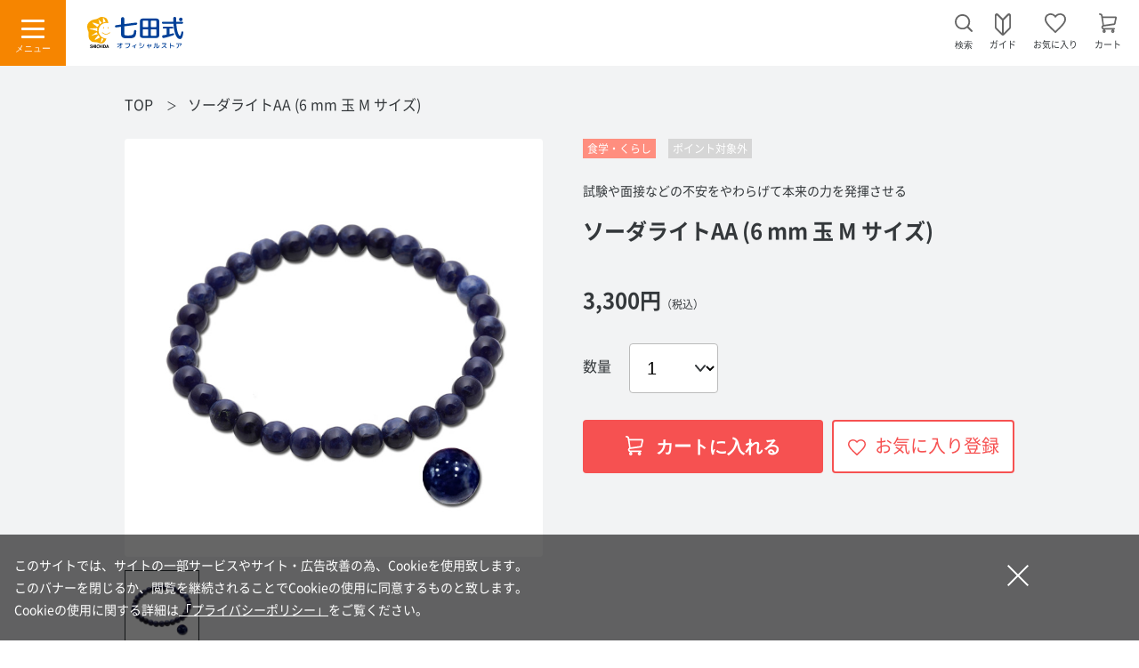

--- FILE ---
content_type: text/html;charset=utf-8
request_url: https://www.shichida.com/item/310031.html
body_size: 18235
content:
<!DOCTYPE html>
<html lang="ja">
  <head>
    <meta http-equiv="Content-Type" content="text/html; charset=utf-8" />
    <meta name="viewport" content="width=device-width, initial-scale=1" />
    <meta name="format-detection" content="telephone=no" />
    <meta http-equiv="X-UA-Compatible" content="IE=edge" />
    <title>ソーダライトAA (M サイズ)【食学・くらし】 | 七田式公式通販</title>
    <meta name="msapplication-TileColor" content="#0078d7" />
    <link href="/client_info/SHICHIDA/view/userweb/images/favicons/favicon.ico?timestamp=1768282283181" rel="shortcut icon" type="image/vnd.microsoft.icon" />
    <link href="/client_info/SHICHIDA/view/userweb/images/favicons/apple-touch-icon-180x180.png?timestamp=1768282283181" rel="apple-touch-icon" sizes="180x180" />
    <link href="/client_info/SHICHIDA/view/userweb/images/favicons/favicon.ico?timestamp=1768282283181" rel="icon" type="image/vnd.microsoft.icon" />
    <link href="/client_info/SHICHIDA/view/userweb/images/favicons/icon-16x16.png?timestamp=1768282283181" rel="icon" type="image/png" sizes="16x16" />
    <link href="/client_info/SHICHIDA/view/userweb/images/favicons/icon-32x32.png?timestamp=1768282283181" rel="icon" type="image/png" sizes="32x32" />
    <link href="/client_info/SHICHIDA/view/userweb/images/favicons/manifest.js?timestamp=1768282283181" rel="manifest" />
    <link href="/client_info/SHICHIDA/view/userweb/css/style.css?timestamp=1768282283181" rel="stylesheet" />
    <link href="/client_info/SHICHIDA/view/userweb/css/ext.css?timestamp=1768282283181" rel="stylesheet" />
    <script src="/client_info/SHICHIDA/view/userweb/js/ebisu_lib.js?timestamp=1768282283181"></script>
    <script src="/client_info/SHICHIDA/view/userweb/js/ebisu.js?timestamp=1768282283181"></script>
    <script src="https://kit.fontawesome.com/d89b2063e6.js" crossorigin="anonymous"></script>
    <script src="/client_info/SHICHIDA/view/userweb/js/script.js?timestamp=1768282283181"></script>
    <!-- Google Tag Manager-->
    <script>
      (function (window, document, script, dataLayer, id) {
        window[dataLayer] = window[dataLayer] || [];
        window[dataLayer].push({
          'gtm.start': new Date().getTime(),
          event: 'gtm.js'
        });
        var js  = document.getElementsByTagName(script)[0],
            gtm = document.createElement(script),
            dl  = dataLayer != 'dataLayer' ? '&l=' + dataLayer : '';
        gtm.async = true;
        gtm.src = '//www.googletagmanager.com/gtm.js?id=' + id + dl;
        js.parentNode.insertBefore(gtm, js);
      })(window, document, 'script', 'dataLayer', 'GTM-KJ76K2C');
    </script>
    <!-- End Google Tag Manager-->
    <meta name="keywords" content="ソーダライトAA (6 mm 玉 M サイズ)" /><meta name="description" content="パワーストーンは、採れた場所によって持っているパワーの強さが異なります。宮沢みち氏監修のブレスレットは、磁場のパワーがとても高い場所でつくられている、高品質のパワーストーンを厳選しています。" /><meta property="og:description" content="パワーストーンは、採れた場所によって持っているパワーの強さが異なります。宮沢みち氏監修のブレスレットは、磁場のパワーがとても高い場所でつくられている、高品質のパワーストーンを厳選しています。" /><meta property="og:title" content="ソーダライトAA (6 mm 玉 M サイズ)" /><meta property="og:image" content="https://www.shichida.com/client_info/SHICHIDA/itemimage/S_310031@2x.jpg" /><meta property="og:type" content="product" /><meta property="og:url" content="https://www.shichida.com/category/L_TYPE_11/310031.html" /><meta property="og:site_name" content="七田式オフィシャルストア" /><link rel="canonical" href="https://www.shichida.com/category/L_TYPE_11/310031.html" /><script>
window.addEventListener('DOMContentLoaded', function () {
  const formSelector = "form[name='HIDDEN_DATA_FORM']"
  const getInputValue = name => eb$(`${formSelector} input[name='${name}']`).val()
  const itemImameURL = document.querySelector('#is-show--01 img').src
  const itemURL = location.href

  let _item_cate_list = getInputValue('ITEM_CATEGORY')
  const categories = _item_cate_list ? _item_cate_list.split(":") : []

  const dataLayerItem = {
    event: "view_item",
    name: getInputValue('ITEM_NAME'),
    item_id: getInputValue('ITEM_CD'),
    price: getInputValue('ITEM_TEIKA'),
    item_url: itemURL,
    item_image_url: itemImameURL,
    item_category_cds: categories
  }

  categories.forEach((category, index) => {
    dataLayerItem[`item_category${index + 1}`] = category
  })

  dataLayer.push(dataLayerItem)
}, false)
</script></head><BODY>
	<script type="text/javascript">
	if (typeof Ebisu != "undefined") {
		Ebisu.isLocal = false;
		Ebisu.rootPath = 'https://www.shichida.com/';
	}
	</script>
	<script type="text/javascript">
<!--
// 
function nextItemListSelectCategory(selectInput) {
	document.location.href = selectInput.options[selectInput.selectedIndex].value;
}
//  
var beatedFlag = false;
function isUnbeaten() {
	if (beatedFlag) {
		return false;
	}
	beatedFlag = true;
	return true;
}
// 
function isUnbeatenSub() {
	if (beatedFlag) {
		return false;
	}
	return true;
}
// 
function isConfirmed() {
	return confirm('実行します。\nよろしいですか？');
}
// 
function next(request) {
	nextForm(null, null, null, request, null);
}
function nextKey(request, key) {
	nextForm(null, null, null, request, key);
}
function nextFormKey(form, request, key) {
	nextForm(form, null, null, request, key);
}
function nextAction(action, request) {
	nextForm(null, null, action, request, null);
}
function nextForm(form, target, action, request, key) {
	pos = -1;
	if (request != null) {
		pos = request.indexOf("download");
	}
	if (pos == -1 && action != null) {
		pos = action.indexOf("Menu001Logout");
	}
	if (pos == -1) {
		if (!isUnbeaten()) {
			alert('前のリクエストを処理中です。しばらくお待ちください。');
			return;
		}
	}
	if (form == null) {
		form = document.forms[0];
	}
	var oldTarget = form.target;
	if (target) {
		alert(target);
		form.target = target;
	}
	var oldAction = form.action;
	if (action != null) {
		form.action = action;
	}
	if (request == null) {
		request = '';
	}
	if (key != null) {
		form.key.value = key;
	}
	if (form.request != null) {
		form.request.value = request;
	}

	beforeExecuteSubmitForm();
	
	form.submit();

	form.target = oldTarget;
	form.action = oldAction;
}

(function() {
	func = function() {beatedFlag = false;};
	//
	if(typeof window.addEventListener == 'function'){ 
		window.addEventListener('unload', func, false);
		window.addEventListener('pageshow', func, false);
		return true;
	}
})();

var beforeExecuteSubmitForm = function() {
	// 
};

//-->
</script>
	<script type="text/javascript">
<!--
function ebisu_dateFormat(controller) {
  var reg = /^(\d{4})\/?(\d{1,2})\/?(\d{1,2})?$/;
  var str = ebisu_trim(controller.value);
  if (reg.test(str)) {
    var a = reg.exec(str);
    controller.value = a[1] + ebisu_conv(a[2]) + ebisu_conv(a[3]);
  }
}
function ebisu_conv(s) {
  var ret = "";
  if (s == null) {
  } else if (s.length == 1) {
    ret = "/0" + s;
  } else if (s.length == 2) {
    ret = "/" + s;
  }
  return ret;
}
function ebisu_revert(controller) {
  var reg = /^\d{4}\/\d{2}(\/\d{2})?$/;
  if (reg.test(controller.value)) {
    controller.value = controller.value.replace(/\/+/g, "");
  }
}
function ebisu_trim(s) {
  return s.replace(/^\s*/, "").replace(/\s*$/, "");
}
function ebisu_cc(){
  var e = event.srcElement;
  var r = e.createTextRange();
  r.moveStart("character", e.value.length);
  r.collapse(true);
  r.select();
}
//-->
</script>
	
	<script type="text/javascript">
<!--
//
function showSubWindowActionRequest(action, request, width, height) {
	return showSubWindowActionRequestKey(action, request, null, width, height);
}
//
function showSubWindowActionRequestKey(action, request, key, width, height) {
	var pos = action.indexOf("?");
	var requestString = "";
	if (pos == -1) {
		requestString = "?request=";
	} else {
		requestString = "&request=";
	}
	requestString += request;
	if (key != null) {
		requestString += "&key=" + key;
	}
	return showSubWindow(action + requestString, width, height);
}
//
var ebisuSubWindow;
function showSubWindow(url, width, height) {
	if (ebisuSubWindow != null) {
		ebisuSubWindow.close();
	}
	ebisuSubWindow = showSubWindowPrivate(url, width, height, "ebisuSubWindow");
	if (ebisuSubWindow == null) {
		alert('ウィンドウのポップアップがブラウザによってブロックされました。誠に恐れ入りますが、直接ボタンをクリックするか、ブラウザのポップアップブロックの設定を調整してください。');
		return false;
	}
	ebisuSubWindow.focus();
	return ebisuSubWindow;
}
//
function showSubWindowPrivate(url, width, height, windowName) {
	//
	if (width == null) {
		width = 750;
	}
	if (height == null) {
		height = 650;
	}
	if (url.indexOf("http") != 0) {
		url = "http://www.shichida.com/" + url;
	}
	if (!isUnbeatenSub()) {
		alert("前のリクエストを処理中です。しばらくお待ちください。");
	} else {
		return window.open(url, windowName, "width="+width+", height="+height+", toolbar=0, menubar=0, location=0, status=yes, scrollbars=yes");
	}
}

//
function closeAllSubwindow() {
	if (ebisuSubWindow != null && !ebisuSubWindow.closed ) {
		ebisuSubWindow.close();
	}
}
-->
</script>
	<script type="text/javascript">
<!--
function joinDate(idName, yearName, monthName, dayName) {
	if(yearName != null &&monthName != null && dayName != null){
		document.getElementById(idName).value = document.getElementById(yearName).value + '/' + document.getElementById(monthName).value + '/' +document.getElementById(dayName).value
	}
}
function yearFormat(yearName){
	var value = document.getElementById(yearName).value;
	if (!isNaN(value) && value.length == 1) value = '200' + value; if (!isNaN(value) && value.length == 2) value = '20' + value; if (!isNaN(value) && value.length == 3) value = '2' + value;
	document.getElementById(yearName).value = value;
}
//-->
</script>
	
	
	
	
	
	
	
	
	

<script type="text/javascript">
//<!--

function showOtherImages(item_cd, width, height) {
	width = parseInt(width);
	if (!isFinite(width)) {
		width = 670;
	}
	height = parseInt(height);
	if (!isFinite(height)) {
		height = 600;
	}
	var otherImages=window.open("https://www.shichida.com/item_detail_other_image_sub.html?item_cd=" + item_cd, "otherImagesWindow", "width=" + width + ", height=" + height + ", toolbar=0, menubar=0, location=0, status=0, scrollbars=yes");
	otherImages.focus();
}

//
function itempropertyZaiko(item_cd) {
	var subwindow = window.open('https://www.shichida.com/item_itemproperty_zaiko_sub.html?item_cd=' + item_cd, 'subwindow', 'width=670, height=600, toolbar=0, menubar=0, location=0, status=0, scrollbars=yes');
	subwindow.focus();
}

function getOptionValue(name) {
	var element = document.detailForm[name];
	if (element != null) {
		if (element.type == 'select-one') {
			var i = element.selectedIndex;
			return element[i].value;
		}
		if (element.type == 'radio') {
			if (element.checked) {
				return element.value;
			}
		}
		if (element.type == 'text') {
			return element.value;
		}
		if (element.type == 'hidden') {
			return element.value;
		}
		if (element.length != null) {
			//
			if (element[0].type == 'radio') {
				var N = element.length;
				for (var i = 0; i < N; i++) {
					if (element[i].checked) {
						return element[i].value;
					}
				}
			}
			if (element[0].type == 'checkbox') {
				var N = element.length;
				var str = '';
				for (var i = 0; i < N; i++) {
					if (element[i].checked) {
						if (str != '' && element[i].value != '') {
							str = str + ',';
						}
						str = str + element[i].value;
					}
				}
				return str;
			}
			if (element[0].type == 'hidden') {
				var N = element.length;
				var str = '';
				for (var i = 0; i < N; i++) {
					if (str != '' && element[i].value != '') {
						str = str + ',';
					}
					str = str + element[i].value;
				}
				return str;
			}
		}
	}
	return null;
}

var onItemPropertyNotSelectedError = function() {
	alert('を指定してください');
}

var onItemAmountNotNumericError = function() {
	alert('正しい数値を入力してください。');
}

var onItemAmountNotEnteredError = function() {
	alert('数量を入力してください。');
}

//
function putItemToCart() {
	if (!isItemPropertySelected()) {
		return false;
	}
	if (!isItemAmountNumeric()) {
		return false;
	}
	document.detailForm.request.value = 'insert';
	document.detailForm.item_cd2.value = '';
	document.detailForm.submit();
	return false;
}

//
function putTeikiMultiSellItemToCart() {
	if (!isItemPropertySelected()) {
		return false;
	}
	if (!isItemAmountNumeric()) {
		return false;
	}
	document.detailForm.request.value = 'insert';
	eb$(document.detailForm).append(eb$('<input/>', {type : 'hidden',name : 'teiki_flg',value : '1'}));
	document.detailForm.item_cd2.value = '';
	document.detailForm.submit();
	return false;
}

//
function putItemToCartForChange() {
	if (!isItemPropertySelected()) {
		return false;
	}
	if (!isItemAmountNumeric()) {
		return false;
	}
	document.detailForm.request.value = 'cart_change';
	document.detailForm.item_cd2.value = '';
	document.detailForm.submit();
	return false;
}

//
function putItemToCartForAdd() {
	if (!isItemPropertySelected()) {
		return false;
	}
	if (!isItemAmountNumeric()) {
		return false;
	}
	document.detailForm.request.value = 'cart_add';
	document.detailForm.item_cd2.value = '';
	document.detailForm.submit();
	return false;
}

//
function putItemToCartQuick() {
	if (!isItemPropertySelected()) {
		return false;
	}
	if (!isItemAmountNumeric()) {
		return false;
	}
	document.detailForm.action = 'https://www.shichida.com/cart_seisan.html';
	document.detailForm.request.value = 'quick_order_insert';
	document.detailForm.item_cd2.value = '';
	document.detailForm.submit();
	return false;
}

//
function putItemToCartOtherSeisanPage(request, other_seisan_page_id, item_cd, category_cd) {
	return putItemToCartOtherSeisanPageCommon(request, other_seisan_page_id, item_cd, category_cd, '', 'https://www.shichida.com/cart_index.html', '');
}

//
function putItemToDirectCartOtherSeisanPage(request, other_seisan_page_id, item_cd, seisan_page_from_item_cd, category_cd) {
	return putItemToCartOtherSeisanPageCommon(request, other_seisan_page_id, item_cd, category_cd, seisan_page_from_item_cd, 'https://www.shichida.com/cart_other_seisan.html', '');
}

//
function putItemToCartOtherSeisanPageWithAmount(request, other_seisan_page_id, item_cd, seisan_page_from_item_cd, category_cd) {
	var cart_amount = 1;
	if (document.detailForm['CART_AMOUNT'] != null) {
		cart_amount = document.detailForm['CART_AMOUNT'].value;
	}
	var param = "&other_seisan_amount=" + cart_amount;
	// 
	if (seisan_page_from_item_cd != null && seisan_page_from_item_cd != '') {
		return putItemToCartOtherSeisanPageCommon(request, other_seisan_page_id, item_cd, category_cd, seisan_page_from_item_cd, 'https://www.shichida.com/cart_other_seisan.html', param);
	}
	return putItemToCartOtherSeisanPageCommon(request, other_seisan_page_id, item_cd, category_cd, '', 'https://www.shichida.com/cart_index.html', param);
}

//
function putItemToCartOtherSeisanPageCommon(request, other_seisan_page_id, item_cd, category_cd, seisan_page_from_item_cd, command_path, cart_amount) {
	if (!isItemPropertySelected()) {
		return false;
	}
	if (!isItemAmountNumeric()) {
		return false;
	}
	var category = '';
	if (category_cd != null && category_cd != '') {
		category = "&category_cd=" + category_cd;
	}
	var reqkey = "?request=";
	if(command_path && command_path.indexOf("?")>-1){
		reqkey = "&request=";
	}
	var url = command_path + reqkey + request + "&seisan_page_id=" + other_seisan_page_id + "&item_cd=" + item_cd + getItemPropertyCdForAjaxCheckAndInsert() + category + seisan_page_from_item_cd + cart_amount;
	n=navigator.appVersion;
	if (-1 != n.indexOf("MSIE 8.")) {
		var referLink = document.createElement('a');
	    referLink.href = url;
	    document.body.appendChild(referLink);
	    referLink.click();

	} else {
		window.location.href = url;

	}

	return false;
}

//
function putRecommendToCart(item_cd) {
	document.detailForm.request.value = 'BothBuy';
	//
	document.detailForm.item_cd.value = '';
	document.detailForm.item_cd2.value = item_cd;
	document.detailForm.submit();
	return false;
}

//
function putTeikiMultiSellItemBothBuyToCart(item_cd) {
	document.detailForm.request.value = 'BothBuy';
	//
	document.detailForm.item_cd.value = '';
	document.detailForm.item_cd2.value = item_cd;
	eb$(document.detailForm).append(eb$('<input/>', {type : 'hidden',name : 'teiki_flg2',value : '1'}));
	document.detailForm.submit();
	return false;
}

//
function putBothToCart(item_cd) {
	document.detailForm.request.value = 'BothBuy';
	document.detailForm.item_cd2.value = item_cd;
	document.detailForm.submit();
	return false;
}

//
function isItemPropertySelected() {
	try {
		var form = document.detailForm;
		for (var i = 0; form['ITEMPROPERTY_CD_' + i] != null; i++) {
			var value = getOptionValue('ITEMPROPERTY_CD_' + i);
			if (value == "" || value == null) {
				onItemPropertyNotSelectedError();
				return false;
			}
		}
		for (var i = 0; form['ITEMPROPERTY_CD_RADIO_' + i] != null; i++) {
			var value = getOptionValue('ITEMPROPERTY_CD_RADIO_' + i);
			if (value == "" || value == null) {
				onItemPropertyNotSelectedError();
				return false;
			}
		}
		if (form.ITEMPROPERTY_CD_MATRIX != null) {
			var value = getOptionValue('ITEMPROPERTY_CD_MATRIX');
			if (value == "" || value == null) {
				onItemPropertyNotSelectedError();
				return false;
			}
		}
		if(form.ITEMPROPERTY_COMBINATION_CD != null){
			var value = getOptionValue('ITEMPROPERTY_COMBINATION_CD');
			if (value == "" || value == null) {
				onItemPropertyNotSelectedError();
				return false;
			}
		}
		return true;
	} catch (e) {
		//
		alert(e);
	}
}

//
function putItemToWishList() {
	if (!isItemPropertyAllSelectedOrNot()) {
		onItemPropertyNotSelectedError();
		return false;
	}
	document.detailForm.request.value = 'insert_wishlist';
	document.detailForm.item_cd2.value = '';
	document.detailForm.submit();
	return false;
}

function putItemPropertyToWishList(itemcd, propcd, paramUrl) {
	eb$('<form/>', {action : paramUrl, method : 'post'})
		.append(eb$('<input/>', {type : 'hidden',name : 'request',value : 'insert_wishlist'}))
		.append(eb$('<input/>', {type : 'hidden',name : 'item_cd',value : itemcd}))
		.append(eb$('<input/>', {type : 'hidden',name : 'ITEMPROPERTY_CD',value : propcd}))
		.append(eb$('<input/>', {type : 'hidden',name : 'token',value : '7cc181733bc1672e6456a7f77c91389a'}))
		.appendTo(document.body).submit();
	return false;
}

//
function execAjaxForItemDetail(url, data, execAjaxCallback) {
	eb$.ajax({type: "POST", url: url, data:data, cache:false, ifModified:false})
	.done(function(response, textStatus, jqXHR){
		execAjaxCallback(jqXHR);
	});
}
//
function putItemToWishListAfterAjaxCheck(paramUrl, itemCd, propcd, token, obj) {
	if (!isUnbeaten()) {
		alert('処理中です。');
		return;
	}
	var url = paramUrl + "?request=insert_wishlist&token=" + token + "&item_cd=" + itemCd;
	if (propcd != null && propcd != '' && propcd != undefined) {
		url = url + '-' + propcd;
	}

	execAjaxForItemDetail(url, "", function(jqXHR) {
		var error = JSON.parse(jqXHR.responseText).ERROR;
		if (error != '' && error != undefined) {
			//  
			ajaxPutToWishListErrorAction(jqXHR, obj);
			beatedFlag = false;
		} else {
			//  
			ajaxPutToWishListSuccessAction(jqXHR, obj);
			if(typeof outputGtagInsertWishList !== 'undefined'){
				outputGtagInsertWishList(itemCd);
			}
			beatedFlag = false;
		}
	});
	return false;
}

//
function deleteItemToWishList(wishListId) {
	if (!isItemPropertyAllSelectedOrNot()) {
		onItemPropertyNotSelectedError();
		return false;
	}
	document.detailForm.request.value = 'delete_wishlist';
	document.detailForm.WISH_LIST_ID.value = wishListId;
	document.detailForm.submit();
	return false;
}

function deleteItemPropertyToWishList(wishListId, paramUrl) {
	eb$('<form/>', {action : paramUrl, method : 'post'})
		.append(eb$('<input/>', {type : 'hidden',name : 'request',value : 'delete_wishlist'}))
		.append(eb$('<input/>', {type : 'hidden',name : 'WISH_LIST_ID',value : wishListId}))
		.append(eb$('<input/>', {type : 'hidden',name : 'token',value : '7cc181733bc1672e6456a7f77c91389a'}))
		.appendTo(document.body).submit();
	return false;
}

//
function deleteItemToWishListAfterAjaxCheck(paramUrl, memberId, itemCd, propcd, token, obj) {
	if (!isUnbeaten()) {
		alert('処理中です。');
		return;
	}
	if (propcd != null && propcd != '' && propcd != undefined) {
		itemCd = itemCd + '-' + propcd;
	}
	var url = paramUrl + "?request=delete_wishlist&token=" + token + "&ITEM_CD=" + itemCd + "&MEMBER_ID=" + memberId;
	execAjaxForItemDetail(url, "", function(jqXHR) {
		var error = JSON.parse(jqXHR.responseText).ERROR;
		if (error != '' && error != undefined) {
			//  
			ajaxPutToWishListErrorAction(jqXHR, obj);
			beatedFlag = false;
		} else {
			//  
			ajaxPutToWishListSuccessAction(jqXHR, obj);
			beatedFlag = false;
		}
	});
	return false;
}


// 
function ajaxPutToWishListErrorAction(msg, obj) {
	var error = JSON.parse(msg.responseText).ERROR;
	alert(error);
}

// 
function ajaxPutToWishListSuccessAction(msg, obj) {
	var self = eb$(obj);
	var parent = eb$(obj).parent();
	if(parent.find(".wishStatus").hasClass("wished")) {
		parent.find('.wishlistMessage').hide();
		showPop(parent.find('.wishlistDelMessage'));
		parent.find(".wishStatus").removeClass("wished");
		parent.find(".wishlistdeletetag").hide();
		parent.find(".wishlistinserttag").show();
	} else {
		parent.find('.wishlistDelMessage').hide();
		showPop(parent.find('.wishlistMessage'));
		parent.find(".wishStatus").addClass("wished");
		parent.find(".wishlistinserttag").hide();
		parent.find(".wishlistdeletetag").show();
	}
}

//
function isItemPropertyAllSelectedOrNot() {
	try {
		var form = document.detailForm;
		var emptyCount = 0;
		var notEmptyCount = 0;
		for (var i = 0; form['ITEMPROPERTY_CD_' + i] != null; i++) {
			var value = getOptionValue('ITEMPROPERTY_CD_' + i);
			if (value == "" || value == null) {
				emptyCount++;
			} else {
				notEmptyCount++;
			}
		}
		if (emptyCount > 0 && notEmptyCount > 0) {
			return false;
		}
		emptyCount = 0;
		notEmptyCount = 0;
		for (var i = 0; form['ITEMPROPERTY_CD_RADIO_' + i] != null; i++) {
			var value = getOptionValue('ITEMPROPERTY_CD_RADIO_' + i);
			if (value == "" || value == null) {
				emptyCount++;
			} else {
				notEmptyCount++;
			}
		}
		if (emptyCount > 0 && notEmptyCount > 0) {
			return false;
		}
		emptyCount = 0;
		notEmptyCount = 0;
		if (form.ITEMPROPERTY_CD_MATRIX != null) {
			var value = getOptionValue('ITEMPROPERTY_CD_MATRIX');
			if (value == "" || value == null) {
				emptyCount++;
			} else {
				notEmptyCount++;
			}
		}
		if (emptyCount > 0 && notEmptyCount > 0) {
			return false;
		}
		return true;
	} catch (e) {
		//
		alert(e);
	}
}

//
function putItemToNyukaNotice() {
	if (!isItemPropertyAllSelectedOrNot()) {
		onItemPropertyNotSelectedError();
		return false;
	}
	document.detailForm.request.value = 'insert_nyuka_notice';
	document.detailForm.item_cd2.value = '';
	document.detailForm.submit();
	return false;
}

//
function putItemToCartAfterAjaxCheck(paramUrl, paramInfo, request, itemCd, obj) {
	if (!isItemPropertySelected()) {
		return false;
	}
	if (!isItemAmountNumeric()) {
		return false;
	}
	if (!KeyIsDown(32)) {
		if (!isUnbeaten()) {
			alert('処理中です。');
			return;
		}
	}
	paramInfo = "&item_cd=" + itemCd + getItemPropertyCdForAjaxCheckAndInsert() + paramInfo + getCartAmountForAjaxCheckAndInsert();
    if (!KeyIsDown(32)) {
		isAjaxCheckPossibleToPutToCart(paramUrl, paramInfo, request,itemCd, obj);
	} else {
		KeyIsDown(32) = true;
	}
	return false;
}

//
function putItemToCartAfterAjaxCheckWithProperty(paramUrl, paramInfo, request, itemCd, itemPropertyCd, obj) {
	if (!KeyIsDown(32)) {
		if (!isUnbeaten()) {
			alert('処理中です。');
			return;
		}
	}
	paramInfo = "&item_cd=" + itemCd + "&ITEMPROPERTY_CD=" + itemPropertyCd  + paramInfo + getCartAmountForAjaxCheckAndInsert();
    if (!KeyIsDown(32)) {
		isAjaxCheckPossibleToPutToCart(paramUrl, paramInfo, request,itemCd, obj);
	} else {
		KeyIsDown(32) = true;
	}
	return false;
}

//
function isItemAmountNumeric() {
	try {
		// 
		if (true){
			return true;
		}
		var cartAmount = "";
		if (document.detailForm['CART_AMOUNT'] != null) {
			cartAmount = document.detailForm['CART_AMOUNT'].value;
		}
		if (cartAmount == null || cartAmount == ""){
			onItemAmountNotEnteredError();
			return false;
		}
		if (0 != cartAmount.search(/^[-]?[0-9]+$/)) {
			onItemAmountNotNumericError();
			return false;
		}
		return true;
	} catch (e) {
		//
		alert(e);
	}
}

//
var input_key_buffer = new Array();

// 
// 
// 
document.onkeydown = function (e){
	// 
	if (!e)	e = window.event;
	input_key_buffer[e.keyCode] = true;
};

function KeyIsDown(key_code){

	if(input_key_buffer[key_code])	{
		input_key_buffer[key_code] = false;
		return true;
	}
	return false;
}

function getAjaxParamsForItemDetailCheck(names) {
	var rtn = "";
	if (names ==null || names == "") {
		return rtn;
	}
	var form = document.detailForm;
	var paramsNames = names.split(",")
	for (var i = 0; i < paramsNames.length; i++) {
		var value = getOptionValue(paramsNames[i]);
		rtn = rtn + "&" + paramsNames[i] + "=" + value;
	}
	return rtn;
}

//
function isAjaxCheckPossibleToPutToCart(paramUrl, paramInfo,request, itemCd, obj) {
	var url;
	if (paramUrl.indexOf("?") != -1) {
		url = paramUrl + "&request=" + request;
	} else {
		url = paramUrl + "?request=" + request;
	}
	execAjaxForItemDetail(url, "&response_type=json" + paramInfo, function(jqXHR){
		var error = JSON.parse(jqXHR.responseText).ERROR;
		if (error != '' && error != undefined) {
			//  
			ajaxPutToCartErrorAction(jqXHR, obj);
			beatedFlag = false;
		} else {
			//  
			ajaxPutToCartSuccessAction(jqXHR, obj);
			//  
			if(typeof outputGtagInsertCart !== 'undefined'){
				outputGtagInsertCart(itemCd);
			}
			if(typeof sendStaffStartTrackingRequest !== 'undefined') {
				sendStaffStartTrackingRequest(itemCd, paramInfo);
			}
			if (false){
				ajaxCartInfoUpdate();
			}
			beatedFlag = false;
		}
	});
};

//
//
function ajaxCartInfoUpdate(){
	// 
	var CLASS_NAME_LIST = [
			"cart_item_count",								//  
			"cart_amount_sum",								//  
			"cart_syokei",									//  
			"cart_syokei_hontai",							//  
			"cart_syokei_tax",								//  
			"cart_syokei_zeikomi",							//  
			"cart_before_teiki_discount_syokei_hontai",		//  
			"cart_before_teiki_discount_syokei_tax",		//  
			"cart_before_teiki_discount_syokei_zeikomi",	//  
			"cart_teiki_discount_syokei_hontai",			//  
			"cart_maker_syokei_hontai",						// 
			"cart_maker_syokei_tax",						// 
			"cart_maker_syokei_zeikomi",					// 
			"cart_add_point_sum",							// 
			"cart_item_code_list"							// 
	];
	var urlData = new Object();
	urlData["REQUEST"] = 'get_cart_info_data';
	
	// 
	var upNameList = "";
	// 
	var allElements = document.getElementsByTagName('*');
	// 
	for (var i in CLASS_NAME_LIST) {
		var className = CLASS_NAME_LIST[i];
		for (var n = 0; n < allElements.length; n++){
			if(allElements[n].className == className){
				if(upNameList != ""){
					upNameList += ",";
				}
				upNameList += className;
			}
		}
	}
	if(upNameList == ""){
		return;
	}
	urlData["UPDATE_NAME_LIST"] = upNameList;
	var url = 'https://www.shichida.com/ajax_get_cart_info.html';
	// 
	execAjaxForItemDetail(url, urlData, function(jqXHR){
		var error = JSON.parse(jqXHR.responseText).ERROR;
		if (error != '' && error != undefined) {
			//  
			var errorMessage = error + "\nカート投入前のカート情報を表示します。";
			alert(errorMessage);
			beatedFlag = false;
		} else {
			//  
			callBackCartInfoUpdate(JSON.parse(jqXHR.responseText));
			beatedFlag = false;
		}
	});
}

//
function callBackCartInfoUpdate(res){
	// 
	var len = 0;
	for (key in res.SELECT_DATA) {
		  len++;
	}
	if(len == 0){
		return;
	}
	
	// 
	var allElements = document.getElementsByTagName('*');
	// 
	for(var i in res.SELECT_DATA){
		for(var key in res.SELECT_DATA[i]){
			for (var n = 0; n < allElements.length; n++){
				if (allElements[n].className == key){
					allElements[n].innerHTML = res.SELECT_DATA[i][key];
				}
			}
		}
	}
}

function getItemPropertyCdForAjaxCheckAndInsert() {
	try {
		var form = document.detailForm;
		var rtnValue = [];
		var index = 0;
		for (var i = 0; form['ITEMPROPERTY_CD_' + i] != null; i++) {
			var value = getOptionValue('ITEMPROPERTY_CD_' + i);
			if (value != "" || value != null) {
				rtnValue[index] = value;
				index = index + 1;
			}
		}
		for (var i = 0; form['ITEMPROPERTY_CD_RADIO_' + i] != null; i++) {
			var value = getOptionValue('ITEMPROPERTY_CD_RADIO_' + i);
			if (value != "" || value != null) {
				rtnValue[index] = value;
				index = index + 1;
			}
		}
		if (form.ITEMPROPERTY_CD_MATRIX != null) {
			var value = getOptionValue('ITEMPROPERTY_CD_MATRIX');
			if (value != "" || value != null) {
				rtnValue[index] = value;
				index = index + 1;
			}
		}
		var returnStr = "";
		for (var i = 0; i < rtnValue.length; i++) {
				returnStr = returnStr + '&ITEMPROPERTY_CD_' + i + '=' + rtnValue[i];
		}
		return returnStr;
	} catch (e) {
		alert(e);
	}
}

function getCartAmountForAjaxCheckAndInsert() {
	try {
		var form = document.detailForm;
		var cartAmount = "1";
		if (document.detailForm['CART_AMOUNT'] != null) {
			cartAmount = document.detailForm['CART_AMOUNT'].value;
		}
		var returnAmount = "";
		if (cartAmount != "0") {
			returnAmount = "&CART_AMOUNT=" + cartAmount;
		}
		return returnAmount;
	} catch (e) {
		alert(e);
	}
}

//
function putItemPropertyToCart(itemcd, propcd, request, paramUrl, obj) {
	var val = Number(eb$('#CART_AMOUNT').val()) || 1;  // 
	var teikiFlg = eb$('input[name="teiki_flg"]:checked').val() || '';
	eb$('<form/>', {action : paramUrl, method : 'post'})
		.append(eb$('<input/>', {type : 'hidden',name : 'request',value : request}))
		.append(eb$('<input/>', {type : 'hidden',name : 'item_cd',value : itemcd}))
		.append(eb$('<input/>', {type : 'hidden',name : 'ITEMPROPERTY_CD',value : propcd}))
		.append(eb$('<input/>', {type : 'hidden',name : 'CART_AMOUNT',value : "'" + val + "'"}))
		.append(eb$('<input/>', { type : 'hidden', name : 'teiki_flg', value : teikiFlg }))
		.appendTo(document.body).submit();
}

// 
var cartAmountBefore;
eb$(window).on("load", function(){
	cartAmountBefore = eb$('#CART_AMOUNT').val();
});
	
function checkItemAmount(paramUrl) {
	var itemCd = eb$('input:hidden[name="item_cd"]').val();
	var cartAmountAfter = eb$('#CART_AMOUNT').val();
	// 
	if (!isItemPropertySelected()) {
		eb$('#CART_AMOUNT').val(cartAmountBefore);
		return false;
	}
	// 
	if (!isItemAmountNumeric()) {
		return false;
	}
	// 
	var url = paramUrl + "?item_cd=" + itemCd + getItemPropertyCdForAjaxCheckAndInsert() + "&item_amount=" + cartAmountAfter;
	execAjaxForItemDetailMod(url, "", function(jqXHR) {
		var error = JSON.parse(jqXHR.responseText).ERROR;
		if (error != '' && error != undefined) {
			//  
			var errorMessage = error + "\n変更前の数量に戻します。";
			alert(errorMessage);
			eb$('#CART_AMOUNT').val(cartAmountBefore);
			beatedFlag = false;
		} else {
			//  
			cartAmountBefore = cartAmountAfter;
			beatedFlag = false;
		}
	});
	return true;
}

//
function execAjaxForItemDetailMod(url, data, execAjaxCallback) {
	eb$.ajax({type: "POST", url: url, data:data, cache:false, ifModified:false})
	.done(function(response, textStatus, jqXHR){
		execAjaxCallback(jqXHR);
	});
}

//
function checkItemItempropertyZaiko() {
	var selectItemProperty = eb$('.CHECK_ZAIKO_ITEMPROPERTY');
	//
	if(selectItemProperty == null || selectItemProperty == undefined || selectItemProperty.length == 0) {
		return;
	}

	var values = new Array();
	for(var i = 0; i < selectItemProperty.length; i++) {
		if(selectItemProperty[i].value == '' || selectItemProperty[i].value == undefined) {
			continue;
		} 
		values.push(selectItemProperty[i].value);
	}

	var urlData = new Object();
	urlData["ITEM_CD"] = document.detailForm.item_cd.value;
	urlData["ITEMPROPERTY_LIST"] = values.join(',');

	var url = "/ajax_check_item_itemproperty_zaiko.html" ;
	eb$.ajax({type: "POST", url: url, data:urlData, cache:false, ifModified:false})
	.done(function(response, textStatus, jqXHR){
		dispSelectItemPropertyZaiko(jqXHR);
	});
}

// 
function dispSelectItemPropertyZaiko(obj) {
	var result = JSON.parse(obj.responseText);
	var selectItemProperty = eb$('.CHECK_ZAIKO_ITEMPROPERTY');
	eb$('.CHECK_ZAIKO_ITEMPROPERTY').removeClass('out_of_stock')

	var outOfStock = true;
	for(var propertyCd in result) {
		eb$('.CHECK_ZAIKO_ITEMPROPERTY option[value="' + propertyCd + '"]').text(result[propertyCd])
	}
}

//
function clearCartItem(item_cd) {
	//
	if (true) {
		return true;
	}
	//
	if (confirm('よりどり定期商品は他の商品と同時購入できません。\nカート内に既に追加されている他の商品を削除して処理を続行しますか？')) {
		document.detailForm.action = 'https://www.shichida.com/yoridori_teiki_item_select.html';
		document.detailForm.request.value = 'clear_and_yoridori_teiki_page';
		document.detailForm.item_cd.value = item_cd;
		document.detailForm.submit();
	} else {
		//
		return false;
	}
	return false;
}

window.onload =	checkItemItempropertyZaiko;
-->
</script><form name='HIDDEN_DATA_FORM'><input type="hidden" name="ITEM_CD" value="310031"/><input type="hidden" name="ITEM_NAME" value="ソーダライトAA (6 mm 玉 M サイズ)"/><input type="hidden" name="ITEM_TEIKA" value="3300"/><input type="hidden" name="ITEM_CATEGORY" value="L_TYPE_11:LIFE"/></form>
    <script>
      eb$(function() {
        /* eb$('.propertyImg').each(function(i) {
          if (((i + 1) % 3) == 0) {
            // ここでcssを設定してください
            eb$(this).css("margin-right", "0px");
          }
        }); */
        eb$('#itemDetail .wishlistSubmitButton').each(function() {
          var self = eb$(this);
          if (self.find(".wishStatus").hasClass("wished")) {
            self.find(".wishlistinserttag").hide();
            self.find(".wishlistdeletetag").show();
          } else {
            self.find(".wishlistinserttag").show();
            self.find(".wishlistdeletetag").hide();
          }
        });
        // 関数実行
        imageChange();
      });
      function imageChange() {
        var mainElem = '#productDetailThumb',
          thumbElem = '.p-productThumb__list .p-productThumb__item',
          activeElem = 'is-active',
          imgBoxElem = '.p-productThumb__main .p-productThumb__item',
          firstElem = '#is-show--01';
        eb$(firstElem).show();
        // eb$(mainElem).css('visibility', 'visible');
        eb$(thumbElem + ':first-child').addClass(activeElem);
        eb$(thumbElem).on('click', function() {
          var parent_id = eb$(mainElem);
          if (eb$(this).hasClass(activeElem)) return false;
          eb$(parent_id).find(thumbElem).removeClass(activeElem);
          eb$(this).addClass(activeElem);
          eb$(parent_id).find(imgBoxElem).hide();
          // class名を取得して画像のid名と合わせている
          eb$('#' + eb$(this).find('a').attr('class')).fadeIn(400);
          return false;
        });
        // サムネールのリストタグが5の倍数の時、クラス名「last」を追加
        // eb$('.thumb li:nth-child(5n)').addClass('last');
      }
    </script>
  

  
    <!-- Google Tag Manager (noscript)-->
    <noscript><iframe src="https://www.googletagmanager.com/ns.html?id=GTM-KJ76K2C" height="0" width="0" style="displaynone;visibility:hidden"></iframe></noscript>
    <!-- End Google Tag Manager (noscript)-->
    
    
  
    
    <!-- <div class="p-switching" m:id="IF_SMARTPHONE_TERMINAL">
      <a href="#" m:id='common.SWITCH_PC_SMARTPHONE_SITE_LINK_TAG'>スマートフォン専用サイトをご覧になるにはこちらをタップしてください。</a>
    </div> -->
  
    <div class="l-root is-preload" id="root">
      
    <header class="l-header" id="header">
      <div class="l-header__container">
        <div class="l-header__content">
          <button class="l-header__drawer c-hamburger" type="button" data-micromodal-trigger="drawer">
            <span class="c-hamburger__border"></span>
            <span class="c-hamburger__text">メニュー</span>
          </button>
          <a href="https://www.shichida.com/" class="l-header__logo">
            <img src="/client_info/SHICHIDA/view/userweb/images/logo.svg?timestamp=1768282283181" class="c-logo" alt="七田式 オフィシャルストア" />
          </a>
        </div>
        <div class="l-header__content p-utility">
          <ul class="p-utility__list">
            <li class="p-utility__item p-utility__item--search">
              <button class="c-btn c-btn--search" type="button" data-micromodal-trigger="search">検索</button>
            </li>
            <li class="p-utility__item p-utility__item--guide">
              <a href="https://www.shichida.com/ext/guide.html">ガイド</a>
            </li>
            <li class="p-utility__item p-utility__item--wishList">
              <a href="https://www.shichida.com/wishlist.html">お気に入り</a>
            </li>
            <li class="p-utility__item p-utility__item--cart p-cart">
              <a href="https://www.shichida.com/cart_index.html">カート</a>
              
            </li>
          </ul>
        </div>
      </div>
    </header>
    <!-- ログインしてる時のみ表示（header） -->
    
  
      
    <div class="l-drawer c-modal modal micromodal-slide" id="drawer" aria-hidden="true">
      <div class="c-modal__overlay modal__overlay" tabindex="-1" data-micromodal-close="">
        <div class="c-modal__container modal__container" role="dialog" aria-modal="true" aria-labelledby="drawer-title">
          <div class="l-drawer__head">
            <button class="l-drawer__close c-modal__close" type="button" aria-label="Close modal" data-micromodal-close="">閉じる</button>
            <a href="https://www.shichida.com/" class="l-drawer__logo"><img src="/client_info/SHICHIDA/view/userweb/images/logo.svg?timestamp=1768282283181" class="c-logo" alt="七田式 オフィシャルストア" /></a>
            <div class="l-navigation__optional p-optional">
              <ul class="p-optional__list">
                <li class="p-optional__item">
                  <a href="https://www.shichida.com/ext/faq.html">よくある質問</a>
                  <a href="https://www.shichida.com/ext/guide.html">ご利用ガイド</a>
                </li>
                <li class="p-optional__item">
                  <a href="https://www.shichida.com/login.html" class="c-btn c-btn--login">ログイン</a>
                  
                </li>
              </ul>
            </div>
          </div>
          <div class="c-container">
            <nav class="l-navigation">
              <div class="l-navigation__gnav c-gnav">
                <div class="c-gnav__item c-gnav__item--teaching">
                  <h2 class="c-hdg c-hdg--teaching"><a href="https://www.shichida.com/category/TEACHING/">教材</a></h2>
                  <div class="c-gnav__sub">
                    <h3 class="c-hdg u-alignLeft"><a href="https://www.shichida.com/category/T_AGE/">年齢で選ぶ</a></h3>
                    <ul>
                      <li>
                        <a href="https://www.shichida.com/category/T_AGE_01/">
                          胎教におすすめ
                        </a>
                      </li><li>
                        <a href="https://www.shichida.com/category/T_AGE_02/">
                          0歳のお子さまにおすすめ
                        </a>
                      </li><li>
                        <a href="https://www.shichida.com/category/T_AGE_03/">
                          1歳のお子さまにおすすめ
                        </a>
                      </li><li>
                        <a href="https://www.shichida.com/category/T_AGE_04/">
                          2歳のお子さまにおすすめ
                        </a>
                      </li><li>
                        <a href="https://www.shichida.com/category/T_AGE_05/">
                          3歳のお子さまにおすすめ
                        </a>
                      </li><li>
                        <a href="https://www.shichida.com/category/T_AGE_06/">
                          4歳のお子さまにおすすめ
                        </a>
                      </li><li>
                        <a href="https://www.shichida.com/category/T_AGE_07/">
                          5歳のお子さまにおすすめ
                        </a>
                      </li><li>
                        <a href="https://www.shichida.com/category/T_AGE_08/">
                          入学準備のお子さまにおすすめ
                        </a>
                      </li><li>
                        <a href="https://www.shichida.com/category/T_AGE_09/">
                          小学 1・2・3年生のお子さまにおすすめ
                        </a>
                      </li><li>
                        <a href="https://www.shichida.com/category/T_AGE_10/">
                          小学 4・5・6年生のお子さまにおすすめ
                        </a>
                      </li><li>
                        <a href="https://www.shichida.com/category/T_AGE_11/">
                          大人におすすめ
                        </a>
                      </li><li>
                        <a href="https://www.shichida.com/category/T_AGE_12/">
                          シニアにおすすめ
                        </a>
                      </li>
                    </ul>
                  </div>
                  <div class="c-gnav__sub">
                    <h3 class="c-hdg u-alignLeft"><a href="https://www.shichida.com/category/T_PURPOSE/">目的から選ぶ</a></h3>
                    <ul>
                      <li>
                        <a href="https://www.shichida.com/category/T_PURPOSE_02/">
                          新教材
                        </a>
                      </li><li>
                        <a href="https://www.shichida.com/category/T_PURPOSE_03/">
                          人気教材
                        </a>
                      </li><li>
                        <a href="https://www.shichida.com/category/T_PURPOSE_04/">
                          もじ
                        </a>
                      </li><li>
                        <a href="https://www.shichida.com/category/T_PURPOSE_05/">
                          かず
                        </a>
                      </li><li>
                        <a href="https://www.shichida.com/category/T_PURPOSE_06/">
                          ちえ
                        </a>
                      </li><li>
                        <a href="https://www.shichida.com/category/T_PURPOSE_07/">
                          記憶力
                        </a>
                      </li><li>
                        <a href="https://www.shichida.com/category/T_PURPOSE_08/">
                          先取り学習
                        </a>
                      </li><li>
                        <a href="https://www.shichida.com/category/T_PURPOSE_09/">
                          英語・多言語
                        </a>
                      </li><li>
                        <a href="https://www.shichida.com/category/T_PURPOSE_10/">
                          しつけ
                        </a>
                      </li><li>
                        <a href="https://www.shichida.com/category/T_PURPOSE_11/">
                          能力開発
                        </a>
                      </li>
                    </ul>
                  </div>
                  <div class="c-gnav__sub">
                    <h3 class="c-hdg u-alignLeft"><a href="https://www.shichida.com/category/T_TYPE/">種類から選ぶ</a></h3>
                    <ul>
                      <li>
                        <a href="https://www.shichida.com/category/T_TYPE_01/">
                          プリント教材
                        </a>
                      </li><li>
                        <a href="https://www.shichida.com/category/T_TYPE_02/">
                          通信教育
                        </a>
                      </li><li>
                        <a href="https://www.shichida.com/category/T_TYPE_03/">
                          CD/DVD教材
                        </a>
                      </li><li>
                        <a href="https://www.shichida.com/category/T_TYPE_04/">
                          フラッシュカード
                        </a>
                      </li><li>
                        <a href="https://www.shichida.com/category/T_TYPE_05/">
                          知育玩具
                        </a>
                      </li><li>
                        <a href="https://www.shichida.com/category/T_TYPE_06/">
                          英語教材
                        </a>
                      </li><li>
                        <a href="https://www.shichida.com/category/T_TYPE_07/">
                          絵本
                        </a>
                      </li><li>
                        <a href="https://www.shichida.com/category/T_TYPE_08/">
                          大人教材
                        </a>
                      </li><li>
                        <a href="https://www.shichida.com/category/T_TYPE_09/">
                          書籍
                        </a>
                      </li><li>
                        <a href="https://www.shichida.com/category/T_TYPE_11/">
                          しちだっく
                        </a>
                      </li><li>
                        <a href="https://www.shichida.com/category/T_TYPE_12/">
                          デジタル教材
                        </a>
                      </li>
                    </ul>
                  </div>
                </div>
                <div class="c-gnav__item c-gnav__item--life">
                  <h2 class="c-hdg c-hdg--life"><a href="https://www.shichida.com/category/LIFE/">食学・くらし</a></h2>
                  <div class="c-gnav__sub">
                    <h3 class="c-hdg u-alignLeft"><a href="https://www.shichida.com/category/L_AGE/">世代、性別で選ぶ</a></h3>
                    <ul>
                      <li>
                        <a href="https://www.shichida.com/category/L_AGE_01/">
                          子供　心と体
                        </a>
                      </li><li>
                        <a href="https://www.shichida.com/category/L_AGE_02/">
                          思春期の中高生
                        </a>
                      </li><li>
                        <a href="https://www.shichida.com/category/L_AGE_03/">
                          男性(20代～）
                        </a>
                      </li><li>
                        <a href="https://www.shichida.com/category/L_AGE_04/">
                          女性(20代～)
                        </a>
                      </li><li>
                        <a href="https://www.shichida.com/category/L_AGE_05/">
                          シニアケア(60代～)
                        </a>
                      </li><li>
                        <a href="https://www.shichida.com/category/L_AGE_06/">
                          マタニティ
                        </a>
                      </li>
                    </ul>
                  </div>
                  <div class="c-gnav__sub">
                    <h3 class="c-hdg u-alignLeft"><a href="https://www.shichida.com/category/L_PURPOSE/">目的から選ぶ</a></h3>
                    <ul>
                      <li>
                        <a href="https://www.shichida.com/category/L_PURPOSE_01/">
                          子供の体を健やかに
                        </a>
                      </li><li>
                        <a href="https://www.shichida.com/category/L_PURPOSE_02/">
                          賢い頭を育てる
                        </a>
                      </li><li>
                        <a href="https://www.shichida.com/category/L_PURPOSE_03/">
                          認知症予防に
                        </a>
                      </li><li>
                        <a href="https://www.shichida.com/category/L_PURPOSE_04/">
                          疲労・ストレス軽減に
                        </a>
                      </li><li>
                        <a href="https://www.shichida.com/category/L_PURPOSE_05/">
                          毎日の健康に
                        </a>
                      </li><li>
                        <a href="https://www.shichida.com/category/L_PURPOSE_06/">
                          肌のトラブルに
                        </a>
                      </li><li>
                        <a href="https://www.shichida.com/category/L_PURPOSE_07/">
                          心の安定に
                        </a>
                      </li><li>
                        <a href="https://www.shichida.com/category/L_PURPOSE_12/">
                          免疫力アップに
                        </a>
                      </li><li>
                        <a href="https://www.shichida.com/category/L_PURPOSE_16/">
                          期間・数量限定商品
                        </a>
                      </li><li>
                        <a href="https://www.shichida.com/category/L_PURPOSE_18/">
                          夏のおでかけアイテム
                        </a>
                      </li><li>
                        <a href="https://www.shichida.com/category/L_PURPOSE_19/">
                          NEWリラックスブレンド
                        </a>
                      </li>
                    </ul>
                  </div>
                  <div class="c-gnav__sub">
                    <h3 class="c-hdg u-alignLeft"><a href="https://www.shichida.com/category/L_TYPE/">種類から選ぶ</a></h3>
                    <ul>
                      <li>
                        <a href="https://www.shichida.com/category/L_TYPE_01/">
                          しちだオリジナル
                        </a>
                      </li><li>
                        <a href="https://www.shichida.com/category/L_TYPE_02/">
                          サプリメント
                        </a>
                      </li><li>
                        <a href="https://www.shichida.com/category/L_TYPE_03/">
                          アロマテラピー
                        </a>
                      </li><li>
                        <a href="https://www.shichida.com/category/L_TYPE_04/">
                          フラワーエッセンス
                        </a>
                      </li><li>
                        <a href="https://www.shichida.com/category/L_TYPE_05/">
                          ハーブティー
                        </a>
                      </li><li>
                        <a href="https://www.shichida.com/category/L_TYPE_06/">
                          スキンケア・美容
                        </a>
                      </li><li>
                        <a href="https://www.shichida.com/category/L_TYPE_07/">
                          毛髪分析
                        </a>
                      </li><li>
                        <a href="https://www.shichida.com/category/L_TYPE_08/">
                          手当法
                        </a>
                      </li><li>
                        <a href="https://www.shichida.com/category/L_TYPE_09/">
                          水
                        </a>
                      </li><li>
                        <a href="https://www.shichida.com/category/L_TYPE_10/">
                          生活用品
                        </a>
                      </li><li>
                        <a href="https://www.shichida.com/category/L_TYPE_11/">
                          ブレスレット
                        </a>
                      </li><li>
                        <a href="https://www.shichida.com/category/L_TYPE_12/">
                          自然食品(食料/食品/おやつ類)
                        </a>
                      </li><li>
                        <a href="https://www.shichida.com/category/L_TYPE_13/">
                          書籍
                        </a>
                      </li><li>
                        <a href="https://www.shichida.com/category/L_TYPE_14/">
                          マンガ
                        </a>
                      </li><li>
                        <a href="https://www.shichida.com/category/L_TYPE_15/">
                          くらしの情報(購読誌)
                        </a>
                      </li><li>
                        <a href="https://www.shichida.com/category/L_TYPE_16/">
                          個性心理學Animalogie
                        </a>
                      </li><li>
                        <a href="https://www.shichida.com/category/L_TYPE_17/">
                          中医学通信コース
                        </a>
                      </li>
                    </ul>
                  </div>
                </div>
              </div>
            </nav>
          </div>
        </div>
      </div>
    </div>
  
      <main class="l-main" id="main">
        <div class="p-productDetail c-bg c-bg--gray" id="itemDetail">
          <div class="c-container">
            <ul class="c-breadcrumbs">
              <li class="c-breadcrumbs__item"><a href="https://www.shichida.com/">TOP</a></li>
              
              <li class="c-breadcrumbs__item">ソーダライトAA (6 mm 玉 M サイズ)</li>
            </ul>
            <form action="https://www.shichida.com/cart_index.html" method="post" name="detailForm" class="p-productDetail__form"><input type="hidden" name="request" value="" /><input type="hidden" name="item_cd2" value="310031" /><input type="hidden" name="item_cd" value="310031" /><input type="hidden" name="WISH_LIST_ID" value="" /><input type="hidden" name="token" value="7cc181733bc1672e6456a7f77c91389a" /><input type="hidden" name="key" />
              <div class="p-productDetail__thumb p-productThumb" id="productDetailThumb">
                <div class="p-productThumb__main">
                  <div class="p-productThumb__item" id="is-show--01"><img src="/client_info/SHICHIDA/itemimage/S_310031@2x.jpg" alt="ソーダライトAA (6 mm 玉 M サイズ)" /></div>
                  
                  
                  <!-- 商品画像（自由項目 4〜7枚目）-->
                  
                  
                  <!-- <div class="p-productThumb__item" id="is-show--06" m:id="IF_FREE_VALUE" m:free_item_no="3"><img m:id="FREE_IMAGE_TAG" src="images/560x560.png" alt="商品画像7（自由項目3）" m:free_item_no="3"></div>
                  <div class="p-productThumb__item" id="is-show--07" m:id="IF_FREE_VALUE" m:free_item_no="4"><img m:id="FREE_IMAGE_TAG" src="images/560x560.png" alt="商品画像8（自由項目4）" m:free_item_no="4"></div> -->
                </div>
                <ul class="p-productThumb__list">
                  <li class="p-productThumb__item"><a class="is-show--01" href="javascript:void(0)"><img src="/client_info/SHICHIDA/itemimage/S_310031@2x.jpg" alt="ソーダライトAA (6 mm 玉 M サイズ)" /></a></li>
                  
                  
                  <!-- 商品画像（自由項目 4〜7枚目）-->
                  
                  
                  <!-- <li class="p-productThumb__item" m:id="IF_FREE_VALUE" m:free_item_no="3"><a class="is-show--06" href="javascript:void(0)"><img m:id="FREE_IMAGE_TAG" m:free_item_no="3" src="images/560x560.png" alt="商品画像7（自由項目3）"></a></li>
                  <li class="p-productThumb__item" m:id="IF_FREE_VALUE" m:free_item_no="4"><a class="is-show--07" href="javascript:void(0)"><img m:id="FREE_IMAGE_TAG" m:free_item_no="4" src="images/560x560.png" alt="商品画像8（自由項目4）"></a></li> -->
                </ul>
              </div>
              <div class="p-productDetail__spec p-productSpec">
                <div class="p-productSpec__label">
                  
                  
                  
                  <span class="c-label">
                    食学・くらし
                  </span>
                  
                  
                  <span class="c-label">
                    ポイント対象外
                  </span>
                  

                  
                  
                  
                  
                  
                  
                  
                  

                </div>
                <span class="p-productSpec__appealMessage">
                  試験や面接などの不安をやわらげて本来の力を発揮させる
                </span>
                <h1 class="p-productSpec__hdg">ソーダライトAA (6 mm 玉 M サイズ)</h1>
                <div class="p-productSpec__price">
                  <div class="c-price"><span class="c-price__amount">3,300円</span><span class="c-price__tax">（税込）</span></div>
                  
                  
                </div>
                <!-- <span class="p-productSpec__point" m:id="common.IF_USE_POINT">加算ポイント：<span m:id="POINT_ADD_HERE">XXポイント</span></span> -->
                
                
                <div class="p-productSpec__quantity">
                  <div class="p-quantity"><span class="p-quantity__hdg">数量</span>
                    <div class="p-quantity__select c-select">
                      <select name="CART_AMOUNT" id="CART_AMOUNT"  nofocus><option value="1">1</option><option value="2">2</option><option value="3">3</option><option value="4">4</option><option value="5">5</option><option value="6">6</option><option value="7">7</option><option value="8">8</option><option value="9">9</option><option value="10">10</option><option value="11">11</option><option value="12">12</option><option value="13">13</option><option value="14">14</option><option value="15">15</option><option value="16">16</option><option value="17">17</option><option value="18">18</option><option value="19">19</option><option value="20">20</option><option value="21">21</option><option value="22">22</option><option value="23">23</option><option value="24">24</option><option value="25">25</option><option value="26">26</option><option value="27">27</option><option value="28">28</option><option value="29">29</option><option value="30">30</option><option value="31">31</option><option value="32">32</option><option value="33">33</option><option value="34">34</option><option value="35">35</option><option value="36">36</option><option value="37">37</option><option value="38">38</option><option value="39">39</option><option value="40">40</option><option value="41">41</option><option value="42">42</option><option value="43">43</option><option value="44">44</option><option value="45">45</option><option value="46">46</option><option value="47">47</option><option value="48">48</option><option value="49">49</option><option value="50">50</option><option value="51">51</option><option value="52">52</option><option value="53">53</option><option value="54">54</option><option value="55">55</option><option value="56">56</option><option value="57">57</option><option value="58">58</option><option value="59">59</option><option value="60">60</option><option value="61">61</option><option value="62">62</option><option value="63">63</option><option value="64">64</option><option value="65">65</option><option value="66">66</option><option value="67">67</option><option value="68">68</option><option value="69">69</option><option value="70">70</option><option value="71">71</option><option value="72">72</option><option value="73">73</option><option value="74">74</option><option value="75">75</option><option value="76">76</option><option value="77">77</option><option value="78">78</option><option value="79">79</option><option value="80">80</option><option value="81">81</option><option value="82">82</option><option value="83">83</option><option value="84">84</option><option value="85">85</option><option value="86">86</option><option value="87">87</option><option value="88">88</option><option value="89">89</option><option value="90">90</option><option value="91">91</option><option value="92">92</option><option value="93">93</option><option value="94">94</option><option value="95">95</option><option value="96">96</option><option value="97">97</option><option value="98">98</option><option value="99">99</option><option value="100">100</option></select>
                    </div>
                  </div>
                </div>
                <div class="p-productSpec__arrivalNotice u-alignRight">
                  
                </div>
                <div class="p-productSpec__order p-productOrder">
                  <div class="p-productOrder__cart">
                    <div class="c-btn c-btn--cart"><i class="c-btn__icon"></i>
                      <input onclick="putItemToCart(); return false;" type="submit" value="カートに入れる" />
                    </div>
                    
                  </div>
                  <div class="p-productOrder__wishlist">
                    <div class="c-btn c-btn--wishlist">
                      <a onclick="putItemToWishList(); return false;" href="javascript:void(0);">お気に入り登録</a>
                    </div>
                    
                  </div>
                </div>
              </div>
            </form>
          </div>
        </div>
        <!-- / itemDetail -->

        <!-- ======================商品HTML表示箇所====================== / -->
        
        <div class="p-productEditing c-editing">
          <div class="c-container"><h1><div style="padding:0.25em 0.8em;border-left:solid 5px;margin-bottom:5px; color:#ED7C94;"><span style="color:#34383b;">こんな方におすすめ</span></div></h1><h2 class="c-hdg--2"><span style="margin-right: 15px; color: #0597F2;">&#187;</span>試験や面接などの不安をやわらげて本来の力を発揮させる</h2><p class="c-hdg--3"><span class="u-bold" style="color: #0597F2;">&#9679;</span>&ensp;受験に合格したい</p><p class="c-hdg--3"><span class="u-bold" style="color: #0597F2;">&#9679;</span>&ensp;就職活動中</p><p class="c-hdg--3"><span class="u-bold" style="color: #0597F2;">&#9679;</span>&ensp;判断力を高めたい</p><p class="c-hdg--3"><span class="u-bold" style="color: #0597F2;">&#9679;</span>&ensp;不安をやわらげたい</p><p class="c-hdg--3"><span class="u-bold" style="color: #0597F2;">&#9679;</span>&ensp;自分をうまく表現したい</p><hr><h1><div style="padding:0.25em 0.8em;border-left:solid 5px;margin-bottom:5px; color:#ED7C94;"><span style="color:#34383b;">商品について</span></div></h1><h2 class="c-hdg--2"><span style="margin-right: 15px; color: #0597F2;">&#187;</span>つけているだけで幸せを呼び寄せる。</h2><h3 class="c-hdg--3"><span style="margin-right: 7.5px;;">&#9312;</span>宮沢みち氏監修のお守りブレスレット</h3><p class="c-hdg--4">パワーストーンは、採れた場所によって持っているパワーの強さが異なります。</p><p class="c-hdg--4">観相家である宮沢みち氏監修のブレスレットは、磁場のパワーがとても高い場所でつくられている、高品質のパワーストーンを厳選しています。</p><hr><div class="c-readmore"><div class="c-readmore__container"><div class="u-clearfix"><h1><div style="padding:0.25em 0.8em;border-left:solid 5px;margin-bottom:5px; color:#ED7C94;"><span style="color:#34383b;">商品仕様</span></div></h1><ul class="u-indent"><h3 class="c-hdg--3"><span style="margin-right: 7.5px;;">&#9312;</span>ブレスレット内径</h3><p class="c-hdg--4">6 ㎜ 玉</p><li class="c-hdg--4">S サイズ：約 15.5 cm</li><li class="c-hdg--4">M サイズ：約 16.5 cm</li><li class="c-hdg--4">L サイズ：約 18 cm</li><p class="c-hdg--4">8 ㎜ 玉</p><li class="c-hdg--4">S サイズ：約 14.5 cm</li><li class="c-hdg--4">M サイズ：約 15.5 cm</li><li class="c-hdg--4">L サイズ：約 17.5 cm</li></ul><hr><h1><div style="padding:0.25em 0.8em;border-left:solid 5px;margin-bottom:5px; color:#ED7C94;"><span style="color:#34383b;">注意点</span></div></h1><ul class="u-indent"><li class="c-hdg--4">天然石のため、色、形、大きさ、サイズが多少異なります。</li></ul></div></div><div class="c-readmore__trigger">続きを見る</div></div></div>
        </div>
        <div class="p-productEditing c-editing">
          <div class="u-alignCenter u-mbGutter"><a href="https://www.shichida.com/life.html"><span class="c-btn c-btn--red c-btn--large">「食学・くらし」トップページへ</span></a></div><div class="c-container">  <h1 class="c-hdg" style="margin-bottom:20px;"><ol>おトク情報  </ol></h1>  <div class="c-imageSlide u-mbBlock">    <div class="c-imageSlide__slide swiper-container">      <div class="c-imageSlide__wrapper swiper-wrapper">        <div class="c-imageSlide__item swiper-slide"><a href="https://www.shichida.com/item/303460.html"><img src="https://www.shichida.com/client_info/SHICHIDA/infoimage/LIFE/L2305_01.jpg" alt="2305eattowin" /></a></div>        <div class="c-imageSlide__item swiper-slide"><a href="https://www.shichida.com/category/L_TYPE_02_04/"><img src="https://www.shichida.com/client_info/SHICHIDA/infoimage/LIFE/L2305_02.jpg" alt="AMANI" /></a></div>        <div class="c-imageSlide__item swiper-slide"><a href="https://www.shichida.com/life-sf/220809_brain.html"><img src="https://www.shichida.com/client_info/SHICHIDA/infoimage/LIFE/L2302_04.png" alt="MANABI" /></a></div>        <div class="c-imageSlide__item swiper-slide"><a href="https://www.shichida.com/item/303504.html"><img src="https://www.shichida.com/client_info/SHICHIDA/infoimage/LIFE/L2302_03.jpg" alt="BIO" /></a></div>      </div>    </div>    <div class="c-imageSlide__slideControl">      <div class="swiper-pagination"></div>    </div>  </div>
        </div>

        <!-- / ======================商品HTML表示箇所====================== -->

        <section class="p-productRecommend c-bg c-bg--gray">
          <h2 class="c-hdg">この商品を買った人は、こんな商品も買っています。</h2>
          <div class="p-productRecommend__container c-container">
            <div class="p-productRecommend__slide c-slide swiper-container">
              <div class="c-slide__wrapper swiper-wrapper">
                <div class="c-slide__item swiper-slide"><a href="https://www.shichida.com/item/310002.html" title="姫守り (クォーツ  6 mm 玉 M サイズ)" class="c-slide__link"><img src="/client_info/SHICHIDA/itemimage/S_310002@2x.jpg" alt="姫守り (クォーツ  6 mm 玉 M サイズ)" class="c-slide__thumb" />
                    <h3 class="c-slide__hdg">姫守り (クォーツ  6 mm 玉 M サイズ)</h3>
                    <p class="c-slide__price">4,380円</p></a></div><div class="c-slide__item swiper-slide"><a href="https://www.shichida.com/item/310005.html" title="姫守り (ローズクォーツ  6 mm 玉 M サイズ)" class="c-slide__link"><img src="/client_info/SHICHIDA/itemimage/S_310005@2x.jpg" alt="姫守り (ローズクォーツ  6 mm 玉 M サイズ)" class="c-slide__thumb" />
                    <h3 class="c-slide__hdg">姫守り (ローズクォーツ  6 mm 玉 M サイズ)</h3>
                    <p class="c-slide__price">3,870円</p></a></div><div class="c-slide__item swiper-slide"><a href="https://www.shichida.com/item/310049.html" title="ルビー (6 mm 玉 M サイズ)" class="c-slide__link"><img src="/client_info/SHICHIDA/itemimage/S_310049@2x.jpg" alt="ルビー (6 mm 玉 M サイズ)" class="c-slide__thumb" />
                    <h3 class="c-slide__hdg">ルビー (6 mm 玉 M サイズ)</h3>
                    <p class="c-slide__price">198,000円</p></a></div><div class="c-slide__item swiper-slide"><a href="https://www.shichida.com/item/310051.html" title="ロードクロサイト (6 mm 玉 M サイズ)" class="c-slide__link"><img src="/client_info/SHICHIDA/itemimage/S_310051@2x.jpg" alt="ロードクロサイト (6 mm 玉 M サイズ)" class="c-slide__thumb" />
                    <h3 class="c-slide__hdg">ロードクロサイト (6 mm 玉 M サイズ)</h3>
                    <p class="c-slide__price">75,570円</p></a></div><div class="c-slide__item swiper-slide"><a href="https://www.shichida.com/item/310037.html" title="ラピスラズリAA+ (6 mm 玉 M サイズ)" class="c-slide__link"><img src="/client_info/SHICHIDA/itemimage/S_310037@2x.jpg" alt="ラピスラズリAA+ (6 mm 玉 M サイズ)" class="c-slide__thumb" />
                    <h3 class="c-slide__hdg">ラピスラズリAA+ (6 mm 玉 M サイズ)</h3>
                    <p class="c-slide__price">10,340円</p></a></div><div class="c-slide__item swiper-slide"><a href="https://www.shichida.com/item/310043.html" title="フローライトAAA (6 mm 玉 M サイズ)" class="c-slide__link"><img src="/client_info/SHICHIDA/itemimage/S_310043@2x.jpg" alt="フローライトAAA (6 mm 玉 M サイズ)" class="c-slide__thumb" />
                    <h3 class="c-slide__hdg">フローライトAAA (6 mm 玉 M サイズ)</h3>
                    <p class="c-slide__price">3,960円</p></a></div>
              </div>
            </div>
            <div class="c-slide__slideControl">
              <div class="swiper-button-prev"></div>
              <div class="swiper-button-next"></div>
            </div>
          </div>
        </section>

       <!-- ======================Edirium Recommender====================== -->
        <link rel="stylesheet" href="https://cdn.jsdelivr.net/npm/swiper@10/swiper-bundle.min.css" />
        <script src="https://cdn.jsdelivr.net/npm/swiper@10/swiper-bundle.min.js"></script>
        <script src="https://shichidaec.rec.edirium.co.jp/scripts/recommender.js"></script>
        <script>
        var params = {
              serv: 'shichidaec',
              user: '',
              area: 'item',
              item: location.pathname.split('/').slice(-1)[0].split('.')[0],
              cat: (document.getElementsByClassName('p-productSpec__label')[0].innerHTML.match('食学・くらし'))?'LIFE_食学・くらし':'TEACHING_教材',
              n: '10',
        };
        edirium_rec.retrieve_recs(params, function(a,b,c) {
            edirium_rec.write_recs(a,b,c);
            var rec_swiper = new Swiper('.recommend_swiper', {
                loop: true,
                slidesPerView: 3,
                slidesPerGroup: 3,
                spaceBetween: 10,
                breakpoints: {
                    768: {
                        slidesPerView: 5,
                        slidesPerGroup: 5,
                        spaceBetween: 30,
                    },
                },
                navigation: {
                    nextEl: '.recommend-swiper-button.swiper-button-next',
                    prevEl: '.recommend-swiper-button.swiper-button-prev',
                },
            });
        }, 'rec_area');
        </script>
        <div id="rec_area"></div>
       <!-- / ======================Edirium Recommender====================== -->

      </main>
      <!-- <iframe m:id='common.IMPORT_HERE' src="common/aside.xhtml" frameborder="0" scrolling="no" width="100%" onload="resize_iframe(this)"></iframe> -->
      
    <a class="c-pageTop" href="#root">TOP</a>
    
    <footer class="l-footer" id="footer">
      <div class="l-footer__container c-container">
        <a href="https://www.shichida.com/" class="l-footer__logo">
          <img src="/client_info/SHICHIDA/view/userweb/images/logo.svg?timestamp=1768282283181" class="c-logo" alt="七田式 オフィシャルストア" />
        </a>
        <div class="l-footer__utility p-utility">
          <ul class="p-utility__list">
            <li class="p-utility__item"><a href="https://www.shichida.com/ext/faq.html">よくあるご質問</a></li>
            <li class="p-utility__item" apply_no="APPLY1">
              <a href="https://www.shichida.com/apply.html?id=APPLY1" menuName="apply" selectedClass="apply_select">お問い合わせ</a>
            </li>
            <li class="p-utility__item"><a href="https://www.shichida.com/ext/terms.html">利用規約</a></li>
            <li class="p-utility__item"><a href="https://www.shichida.com/ext/tokushou.html">特定商取引法に基づく表示</a></li>
            <li class="p-utility__item"><a href="https://www.shichida.com/ext/privacy.html">プライバシーポリシー</a></li>
            <li class="p-utility__item"><a href="https://www.shichida.com/ext/company.html">会社概要</a></li>
          </ul>
        </div>
        <div class="l-footer__copyright u-alignCenter"><small>&copy;2023 SHICHIDA GROUP Inc.</small></div>
        <div class="l-footer__illust"><img src="/client_info/SHICHIDA/view/userweb/images/img_shichiduck.png?timestamp=1768282283181" alt="" /></div>
      </div>
    </footer>
    <div class="l-cookiePopup is-active">
      <div class="l-cookiePopup__contents">
        <p>このサイトでは、サイトの一部サービスやサイト・広告改善の為、Cookieを使用致します。<br />このバナーを閉じるか、閲覧を継続されることでCookieの使用に同意するものと致します。<br />Cookieの使用に関する詳細は<a href="https://www.shichida.com/privacy.html?popup=false" target="_blank">「プライバシーポリシー」</a>をご覧ください。</p>
        <div class="l-cookiePopup__close"></div>
      </div>
    </div>
  
      
    <div class="l-search c-modal modal micromodal-slide" id="search" aria-hidden="true">
      <div class="c-modal__overlay modal__overlay" tabindex="-1" data-micromodal-close="">
        <div class="c-modal__container modal__container" role="dialog" aria-modal="true" aria-labelledby="search-title">
          <div class="c-container">
            <div class="u-alignRight">
              <button class="l-drawer__close c-modal__close" type="button" aria-label="Close modal" data-micromodal-close="">閉じる</button>
            </div>
            <p class="l-search__label">キーワードで検索</p>
            <form action="https://www.shichida.com/item_list.html" method="get" name="keyword_search_form" class="l-search__keyword c-keyword"><input name="siborikomi_clear" value="1" type="hidden" />
              <input name="keyword" id="form" value="" type="text" placeholder="キーワード/商品名を入力" />
              <button type="submit">このキーワードで検索</button>
            </form>
            <p class="l-search__label">カテゴリで検索</p>
            <div class="l-search__refine c-tab">
              <div class="c-tab__list c-column">
                <button class="c-tab__item c-tab__item--teaching is-active" type="button">教材</button>
                <button class="c-tab__item c-tab__item--life" type="button">食学・くらし</button>
              </div>
              <div class="c-tab__content c-tab__content--teaching is-active">
                <h2 class="c-hdg">年齢をえらぶ</h2>
                <ul class="l-search__block l-search__block--age c-column">
                  <li class="c-checkbox">
                    <input class="c-checkbox__input" type="checkbox" name="tAge" id="T_AGE_01" value="胎教" />
                    <label class="c-checkbox__label" for="T_AGE_01">胎教</label>
                  </li>
                  <li class="c-checkbox">
                    <input class="c-checkbox__input" type="checkbox" name="tAge" id="T_AGE_02" value="0歳" />
                    <label class="c-checkbox__label" for="T_AGE_02">0歳</label>
                  </li>
                  <li class="c-checkbox">
                    <input class="c-checkbox__input" type="checkbox" name="tAge" id="T_AGE_03" value="1歳" />
                    <label class="c-checkbox__label" for="T_AGE_03">1歳</label>
                  </li>
                  <li class="c-checkbox">
                    <input class="c-checkbox__input" type="checkbox" name="tAge" id="T_AGE_04" value="2歳" />
                    <label class="c-checkbox__label" for="T_AGE_04">2歳</label>
                  </li>
                  <li class="c-checkbox">
                    <input class="c-checkbox__input" type="checkbox" name="tAge" id="T_AGE_05" value="3歳" />
                    <label class="c-checkbox__label" for="T_AGE_05">3歳</label>
                  </li>
                  <li class="c-checkbox">
                    <input class="c-checkbox__input" type="checkbox" name="tAge" id="T_AGE_06" value="4歳" />
                    <label class="c-checkbox__label" for="T_AGE_06">4歳</label>
                  </li>
                  <li class="c-checkbox">
                    <input class="c-checkbox__input" type="checkbox" name="tAge" id="T_AGE_07" value="5歳" />
                    <label class="c-checkbox__label" for="T_AGE_07">5歳</label>
                  </li>
                  <li class="c-checkbox">
                    <input class="c-checkbox__input" type="checkbox" name="tAge" id="T_AGE_08" value="入学準備" />
                    <label class="c-checkbox__label" for="T_AGE_08">入学準備</label>
                  </li>
                  <li class="c-checkbox">
                    <input class="c-checkbox__input" type="checkbox" name="tAge" id="T_AGE_09" value="小学1・2・3年生" />
                    <label class="c-checkbox__label" for="T_AGE_09">小学1・2・3年生</label>
                  </li>
                  <li class="c-checkbox">
                    <input class="c-checkbox__input" type="checkbox" name="tAge" id="T_AGE_10" value="小学4・5・6年生" />
                    <label class="c-checkbox__label" for="T_AGE_10">小学4・5・6年生</label>
                  </li>
                  <li class="c-checkbox">
                    <input class="c-checkbox__input" type="checkbox" name="tAge" id="T_AGE_11" value="大人" />
                    <label class="c-checkbox__label" for="T_AGE_11">大人</label>
                  </li>
                  <li class="c-checkbox">
                    <input class="c-checkbox__input" type="checkbox" name="tAge" id="T_AGE_12" value="シニア" />
                    <label class="c-checkbox__label" for="T_AGE_12">シニア</label>
                  </li>
                </ul>
                <button class="l-search__submit" type="button">この条件で検索</button>
              </div>
              <div class="c-tab__content c-tab__content--life">
                <h2 class="c-hdg">種類から選ぶ</h2>
                <ul class="l-search__block l-search__block--age c-column">
                  <li class="c-checkbox">
                    <input class="c-checkbox__input" type="checkbox" name="lType" id="L_TYPE_02" value="サプリメント" />
                    <label class="c-checkbox__label" for="L_TYPE_02">サプリメント</label>
                  </li>
                  <li class="c-checkbox">
                    <input class="c-checkbox__input" type="checkbox" name="lType" id="L_TYPE_03" value="アロマテラピー" />
                    <label class="c-checkbox__label" for="L_TYPE_03">アロマテラピー</label>
                  </li>
                  <li class="c-checkbox">
                    <input class="c-checkbox__input" type="checkbox" name="lType" id="L_TYPE_04" value="フラワーエッセンス" />
                    <label class="c-checkbox__label" for="L_TYPE_04">フラワーエッセンス</label>
                  </li>
                  <li class="c-checkbox">
                    <input class="c-checkbox__input" type="checkbox" name="lType" id="L_TYPE_05" value="ハーブティー" />
                    <label class="c-checkbox__label" for="L_TYPE_05">ハーブティー</label>
                  </li>
                  <li class="c-checkbox">
                    <input class="c-checkbox__input" type="checkbox" name="lType" id="L_TYPE_06" value="スキンケア・美容" />
                    <label class="c-checkbox__label" for="L_TYPE_06">スキンケア・美容</label>
                  </li>
                  <li class="c-checkbox">
                    <input class="c-checkbox__input" type="checkbox" name="lType" id="L_TYPE_10" value="生活用品" />
                    <label class="c-checkbox__label" for="L_TYPE_10">生活用品</label>
                  </li>
                  <li class="c-checkbox">
                    <input class="c-checkbox__input" type="checkbox" name="lType" id="L_TYPE_12" value="自然食品" />
                    <label class="c-checkbox__label" for="L_TYPE_12">自然食品</label>
                  </li>
                  <li class="c-checkbox">
                    <input class="c-checkbox__input" type="checkbox" name="lType" id="L_TYPE_13" value="書籍" />
                    <label class="c-checkbox__label" for="L_TYPE_13">書籍</label>
                  </li>
                </ul>
                <button class="l-search__submit" type="button">この条件で検索</button>
              </div>
            </div>
            
          </div>
        </div>
      </div>
    </div>
  
    </div>
    <!-- / container -->
    
  <!-- WorldShopping Checkout -->
<script type="text/javascript" charset="UTF-8" async="true" src="https://checkout-api.worldshopping.jp/v1/script?token=shopno__SHICHIDA"></script>
<!-- End WorldShopping Checkout -->
<script>
  window.addEventListener('DOMContentLoaded', function () {
    const formSelector = "form[name='HIDDEN_DATA_FORM']"
    const getInputValue = name => eb$(`${formSelector} input[name='${name}']`).val()
    const footerLoginIdElm = document.querySelector('.p-loginId')
    let memberID

    if (footerLoginIdElm) {
      // ログインしている時はMEMBER_IDを取得する
      memberID = footerLoginIdElm.textContent
    } else {
      // ログインしていない時は何もしない
      return false
    }

    // dataLayer配列を作成
    const dataLayerItem = {
      event: "identify",
      user_id: memberID,
      email: getInputValue('PC_MAIL')
    }

    dataLayer.push(dataLayerItem)
  }, false)
</script>
<script type="application/json" id="worldshopping-product-data">
//<![CDATA[
<!--
{"itemPageUrl":"https://www.shichida.com/item/310031.html","itemCode":"310031","itemName":"ソーダライトAA (6 mm 玉 M サイズ)","itemNameKana":"ソーダライトＡＡ6ｍｍタマＭサイズ宮沢先生 風水","priceIncludingTax":3300,"isSale":false,"salePriceIncludingTax":3300,"memberPriceIncludingTax":3300,"itemDescriptions":["試験や面接などの不安をやわらげて本来の力を発揮させる","&#060;div class=&#034;c-container&#034;&#062;&#060;h1&#062;&#060;div style=&#034;padding:0.25em 0.8em;border-left:solid 5px;margin-bottom:5px; color:#ED7C94;&#034;&#062;&#060;span style=&#034;color:#34383b;&#034;&#062;こんな方におすすめ&#060;/span&#062;&#060;/div&#062;&#060;/h1&#062;&#060;h2 class=&#034;c-hdg--2&#034;&#062;&#060;span style=&#034;margin-right: 15px; color: #0597F2;&#034;&#062;&#038;#187;&#060;/span&#062;試験や面接などの不安をやわらげて本来の力を発揮させる&#060;/h2&#062;&#060;p class=&#034;c-hdg--3&#034;&#062;&#060;span class=&#034;u-bold&#034; style=&#034;color: #0597F2;&#034;&#062;&#038;#9679;&#060;/span&#062;&#038;ensp;受験に合格したい&#060;/p&#062;&#060;p class=&#034;c-hdg--3&#034;&#062;&#060;span class=&#034;u-bold&#034; style=&#034;color: #0597F2;&#034;&#062;&#038;#9679;&#060;/span&#062;&#038;ensp;就職活動中&#060;/p&#062;&#060;p class=&#034;c-hdg--3&#034;&#062;&#060;span class=&#034;u-bold&#034; style=&#034;color: #0597F2;&#034;&#062;&#038;#9679;&#060;/span&#062;&#038;ensp;判断力を高めたい&#060;/p&#062;&#060;p class=&#034;c-hdg--3&#034;&#062;&#060;span class=&#034;u-bold&#034; style=&#034;color: #0597F2;&#034;&#062;&#038;#9679;&#060;/span&#062;&#038;ensp;不安をやわらげたい&#060;/p&#062;&#060;p class=&#034;c-hdg--3&#034;&#062;&#060;span class=&#034;u-bold&#034; style=&#034;color: #0597F2;&#034;&#062;&#038;#9679;&#060;/span&#062;&#038;ensp;自分をうまく表現したい&#060;/p&#062;&#060;hr&#062;&#060;h1&#062;&#060;div style=&#034;padding:0.25em 0.8em;border-left:solid 5px;margin-bottom:5px; color:#ED7C94;&#034;&#062;&#060;span style=&#034;color:#34383b;&#034;&#062;商品について&#060;/span&#062;&#060;/div&#062;&#060;/h1&#062;&#060;h2 class=&#034;c-hdg--2&#034;&#062;&#060;span style=&#034;margin-right: 15px; color: #0597F2;&#034;&#062;&#038;#187;&#060;/span&#062;つけているだけで幸せを呼び寄せる。&#060;/h2&#062;&#060;h3 class=&#034;c-hdg--3&#034;&#062;&#060;span style=&#034;margin-right: 7.5px;;&#034;&#062;&#038;#9312;&#060;/span&#062;宮沢みち氏監修のお守りブレスレット&#060;/h3&#062;&#060;p class=&#034;c-hdg--4&#034;&#062;パワーストーンは、採れた場所によって持っているパワーの強さが異なります。&#060;/p&#062;&#060;p class=&#034;c-hdg--4&#034;&#062;観相家である宮沢みち氏監修のブレスレットは、磁場のパワーがとても高い場所でつくられている、高品質のパワーストーンを厳選しています。&#060;/p&#062;&#060;hr&#062;&#060;div class=&#034;c-readmore&#034;&#062;&#060;div class=&#034;c-readmore__container&#034;&#062;&#060;div class=&#034;u-clearfix&#034;&#062;&#060;h1&#062;&#060;div style=&#034;padding:0.25em 0.8em;border-left:solid 5px;margin-bottom:5px; color:#ED7C94;&#034;&#062;&#060;span style=&#034;color:#34383b;&#034;&#062;商品仕様&#060;/span&#062;&#060;/div&#062;&#060;/h1&#062;&#060;ul class=&#034;u-indent&#034;&#062;&#060;h3 class=&#034;c-hdg--3&#034;&#062;&#060;span style=&#034;margin-right: 7.5px;;&#034;&#062;&#038;#9312;&#060;/span&#062;ブレスレット内径&#060;/h3&#062;&#060;p class=&#034;c-hdg--4&#034;&#062;6 ㎜ 玉&#060;/p&#062;&#060;li class=&#034;c-hdg--4&#034;&#062;S サイズ：約 15.5 cm&#060;/li&#062;&#060;li class=&#034;c-hdg--4&#034;&#062;M サイズ：約 16.5 cm&#060;/li&#062;&#060;li class=&#034;c-hdg--4&#034;&#062;L サイズ：約 18 cm&#060;/li&#062;&#060;p class=&#034;c-hdg--4&#034;&#062;8 ㎜ 玉&#060;/p&#062;&#060;li class=&#034;c-hdg--4&#034;&#062;S サイズ：約 14.5 cm&#060;/li&#062;&#060;li class=&#034;c-hdg--4&#034;&#062;M サイズ：約 15.5 cm&#060;/li&#062;&#060;li class=&#034;c-hdg--4&#034;&#062;L サイズ：約 17.5 cm&#060;/li&#062;&#060;/ul&#062;&#060;hr&#062;&#060;h1&#062;&#060;div style=&#034;padding:0.25em 0.8em;border-left:solid 5px;margin-bottom:5px; color:#ED7C94;&#034;&#062;&#060;span style=&#034;color:#34383b;&#034;&#062;注意点&#060;/span&#062;&#060;/div&#062;&#060;/h1&#062;&#060;ul class=&#034;u-indent&#034;&#062;&#060;li class=&#034;c-hdg--4&#034;&#062;天然石のため、色、形、大きさ、サイズが多少異なります。&#060;/li&#062;&#060;/ul&#062;&#060;/div&#062;&#060;/div&#062;&#060;div class=&#034;c-readmore__trigger&#034;&#062;続きを見る&#060;/div&#062;&#060;/div&#062;&#060;/div&#062;","&#060;div class=&#034;u-alignCenter u-mbGutter&#034;&#062;&#060;a href=&#034;https://www.shichida.com/life.html&#034;&#062;&#060;span class=&#034;c-btn c-btn--red c-btn--large&#034;&#062;「食学・くらし」トップページへ&#060;/span&#062;&#060;/a&#062;&#060;/div&#062;&#060;div class=&#034;c-container&#034;&#062;  &#060;h1 class=&#034;c-hdg&#034; style=&#034;margin-bottom:20px;&#034;&#062;&#060;ol&#062;おトク情報  &#060;/ol&#062;&#060;/h1&#062;  &#060;div class=&#034;c-imageSlide u-mbBlock&#034;&#062;    &#060;div class=&#034;c-imageSlide__slide swiper-container&#034;&#062;      &#060;div class=&#034;c-imageSlide__wrapper swiper-wrapper&#034;&#062;        &#060;div class=&#034;c-imageSlide__item swiper-slide&#034;&#062;&#060;a href=&#034;##CMD_ROOT##/item/303460.html&#034;&#062;&#060;img src=&#034;##ROOT##/infoimage/LIFE/L2305_01.jpg&#034; alt=&#034;2305eattowin&#034; /&#062;&#060;/a&#062;&#060;/div&#062;        &#060;div class=&#034;c-imageSlide__item swiper-slide&#034;&#062;&#060;a href=&#034;##CMD_ROOT##/category/L_TYPE_02_04/&#034;&#062;&#060;img src=&#034;##ROOT##/infoimage/LIFE/L2305_02.jpg&#034; alt=&#034;AMANI&#034; /&#062;&#060;/a&#062;&#060;/div&#062;        &#060;div class=&#034;c-imageSlide__item swiper-slide&#034;&#062;&#060;a href=&#034;##CMD_ROOT##/life-sf/220809_brain.html&#034;&#062;&#060;img src=&#034;##ROOT##/infoimage/LIFE/L2302_04.png&#034; alt=&#034;MANABI&#034; /&#062;&#060;/a&#062;&#060;/div&#062;        &#060;div class=&#034;c-imageSlide__item swiper-slide&#034;&#062;&#060;a href=&#034;##CMD_ROOT##/item/303504.html&#034;&#062;&#060;img src=&#034;##ROOT##/infoimage/LIFE/L2302_03.jpg&#034; alt=&#034;BIO&#034; /&#062;&#060;/a&#062;&#060;/div&#062;      &#060;/div&#062;    &#060;/div&#062;    &#060;div class=&#034;c-imageSlide__slideControl&#034;&#062;      &#060;div class=&#034;swiper-pagination&#034;&#062;&#060;/div&#062;    &#060;/div&#062;  &#060;/div&#062;"],"displayPeriodFrom":null,"displayPeriodTo":null,"itemImageSrcs":["https://www.shichida.com/client_info/SHICHIDA/itemimage/S_310031@2x.jpg","https://www.shichida.com/client_info/SHICHIDA/itemimage/S_310031@2x.jpg","https://www.shichida.com/client_info/SHICHIDA/html/noimage.jpg","https://www.shichida.com/client_info/SHICHIDA/html/noimage.jpg","https://www.shichida.com/client_info/SHICHIDA/itemimage/S_310031@2x.jpg"],"isMemberItem":false,"isDownloadItem":false,"isTeikiItem":false,"isHanpukaiItem":false,"isNoshiItem":false,"isMessageCardItem":false,"isGiftBagItem":false,"isPreorderItem":false,"availableFrom":null,"isCaseItem":false,"quantityPerCase":null,"categoryList":[{"categoryCode":"LIFE","categoryName":"食学・くらし"},{"categoryCode":"LIFE","categoryName":"食学・くらし"}],"topCategory":"L_TYPE_11","shippingWeight":null,"isVolumeDiscountItem":false,"volumeDiscountDetails":[],"minOrderNumber":null,"maxOrderNumber":null,"cartOrderIncrement":null,"isLimitedQuantityByUser":false,"userQuantityLimit":null,"cartSeparationType":"通常商品","isSoldOut":false,"managesStock":true,"remainingStock":99999997,"variationGroups":[],"variants":[],"isSetItem":false,"setIncludedItems":[]}
-->
//]]>
</script>
</BODY>

</html>

--- FILE ---
content_type: text/css
request_url: https://www.shichida.com/client_info/SHICHIDA/view/userweb/css/ext.css?timestamp=1768282283181
body_size: 3738
content:
@charset "utf-8";

/*—————————————————————————————————

年齢別ページ

—————————————————————————————————*/

.ext-campaign hr {
  border: none;
  background-image: url(../ext/recom/images/hr.png);
  height: 4px;
  width: 850px;
  margin: 50px auto 14px;
}

.ext-campaign .logo-center {
  width: 650px;
  margin: 10px auto 20px;
}

.ext-campaign .logo-center.small {
  width: 500px;
  margin: 10px auto 20px;
}

/*
見出し
——————————————————————*/
.ext-campaign .c-cover.page-title::after {
  background: #c1c1c1;
}

.ext-campaign .page-title {
  padding: 5px 0 10px;
}

.ext-campaign .page-title.text-medium_heading {
  padding: 13px 0 18px;
}

.ext-campaign h1 {
  margin-bottom: 0;
  text-align: center;
  color: #000;
  font-size: 3rem;
}

.ext-campaign .c-hdg--recom {
  font-size: 6rem;
}

.ext-campaign .c-hdg--recom.text-medium{
  font-size: 5rem;
}

/*
商品パーツ
——————————————————————*/

/* 商品パーツの背景色を透明に */
.ext-campaign .c-box--product {
  background-color: inherit;
}

.ext-campaign .c-box--product h3.c-box__hdg {
  font-weight: 600;
}

.ext-campaign .product-img {
  border: 1px solid #C1C1C1;
  margin-bottom: 10px;
  background-color: #fff;
  padding: 40px;
  text-align: center;
}

.ext-campaign .c-box__img-container {
  width: 100%;
  max-width: 465px;
}

.ext-campaign .age {
  margin-bottom: 20px;
}

.ext-campaign .c-label--yellow {
  background: #ffefa3;
}

.ext-campaign .c-editing .age-label {
  margin-right: 10px;
  padding: 6px 14px;
  border-radius: 16px;
}

.ext-campaign .discount {
  display: block;
  font-size: 1.6rem;
  margin-top: 10px;
}

/* ボタンの背景色を白に */
.ext-campaign .c-btn--bordered {
  background-color: #fff;
}

.ext-campaign .c-box--medium-large {
  width: 485px;
}

.ext-campaign .c-box--product.c-box--medium-large .c-box__detail {
  width: 445px;
}

.ext-campaign .c-box--product.c-box--large.c-box--medium-large .c-box__detail {
  padding-left: 0;
}

.ext-campaign .c-box--large.align-item-end {
	align-items: flex-end;
}

.ext-campaign .c-editing ul.detail-list>li::before {
	display: none;
}

.ext-campaign .c-editing ul.detail-list>li {
	padding-left: 0;
}

.ext-campaign .detail-list .num {
	font-size: 1.4rem;
	font-weight: bold;
}

.ext-campaign .detail-list .num {
  display: inline-block;
  line-height: 28px;
  margin-right: 10px;
  width: 28px;
  height: 28px;
  border-radius: 50%;
  background-color: #c1c1c1;
  text-align: center;
}

.ext-campaign .detail-list span.u-red {
  margin-right: 1rem;
  font-size: 1.8rem;
}

.ext-campaign .detail-list .text {
	font-size: 1.6rem;
	font-weight: bold;
}

.ext-campaign .detail-list .description {
	margin: 5px auto 10px;
}


/*—————————————————————————————————

h1テキスト色

—————————————————————————————————*/
.ext-campaign h1.text-brown {
  color: #57371f;
}

.ext-campaign h1.text-white {
  color: #fff;
}

/*—————————————————————————————————

年齢別 h1タイトル背景色

—————————————————————————————————*/
.ext-campaign .page-title.age0::after {
  background: #ffd1d2;
}

.ext-campaign .page-title.age1::after {
  background: #fc91a1;
}

.ext-campaign .page-title.age2::after {
  background: #fc5152;
}

.ext-campaign .page-title.age3::after {
  background: #cce89c;
}

.ext-campaign .page-title.age4::after {
  background: #a9db6c;
}

.ext-campaign .page-title.age5::after {
  background: #7bce4f;
}

.ext-campaign .page-title.preschool::after {
  background: #c8e0eb;
}

.ext-campaign .page-title.lower::after {
  background: #8ad1f3;
}

.ext-campaign .page-title.higher::after {
  background: #59c0f1;
}

.ext-campaign .page-title.prenatalcare::after {
  background: #ff9952;
}

.ext-campaign .page-title.adult::after {
  background: #d6aceb;
}

.ext-campaign .page-title.senior::after {
  background: #c28ddc;
}

/*—————————————————————————————————

h2デザイン

—————————————————————————————————*/
/*
共通設定
——————————————————————*/
.ext-campaign .c-editing h2.balloon {
  position: relative;
  display: inline-block;
  margin: 1.5em auto;
  font-size: 2.4rem;
  background: #FFF;
  border: solid 3px #c1c1c1;
  border-radius: 3px;
  box-sizing: border-box;
  padding: 10px 40px;
  text-align: center;
}

.ext-campaign .c-editing h2.balloon:before {
  content: "";
  position: absolute;
  bottom: -24px;
  left: 50%;
  margin-left: -15px;
  border: 12px solid transparent;
  border-top: 12px solid #FFF;
  z-index: 2;
}

.ext-campaign .c-editing h2.balloon:after {
  content: "";
  position: absolute;
  bottom: -30px;
  left: 50%;
  margin-left: -17px;
  border: 14px solid transparent;
  border-top: 14px solid #c1c1c1;
  z-index: 1;
}

/*
ボーダー色
——————————————————————*/
.ext-campaign .c-editing .balloon.ext-pink {
  border-color: #ffb7b7;
}

.ext-campaign .c-editing .balloon.ext-green {
  border-color: #c7e788;
}

.ext-campaign .c-editing .balloon.ext-blue {
  border-color: #addff7;
}

.ext-campaign .c-editing .balloon.ext-orange {
  border-color: #ff9a48;
}

.ext-campaign .c-editing .balloon.ext-purple {
  border-color: #d6aceb;
}

.ext-campaign .c-editing .balloon.ext-navy {
  border-color: #024387;
}

/*
吹き出し白
——————————————————————*/
.ext-campaign .c-editing .balloon:before {
  border-color: transparent;
  border-top-color: #fff;
}

/*
吹き出し色
——————————————————————*/
.ext-campaign .c-editing .balloon.ext-pink:after {
  border-color: transparent;
  border-top-color: #ffb7b7;
}

.ext-campaign .c-editing .balloon.ext-green:after {
  border-color: transparent;
  border-top-color: #c7e788;
}

.ext-campaign .c-editing .balloon.ext-blue:after {
  border-color: transparent;
  border-top-color: #addff7;
}

.ext-campaign .c-editing .balloon.ext-orange:after {
  border-color: transparent;
  border-top-color: #ff9a48;
}

.ext-campaign .c-editing .balloon.ext-purple:after {
  border-color: transparent;
  border-top-color: #d6aceb;
}

.ext-campaign .c-editing .balloon.ext-navy:after {
  border-color: transparent;
  border-top-color: #024387;
}

/*—————————————————————————————————

h4ボーダーデザイン

—————————————————————————————————*/
/*
共通設定
——————————————————————*/
.ext-campaign h4.ext-h4 {
  padding: 0.3em 0.8em;
  border-left: solid 10px #c1c1c1;
  margin-bottom: 18px;
  font-size: 2rem;
}

/*
色設定
——————————————————————*/
.ext-campaign h4.ext-h4.ext-pink {
  border-left-color: #ffb7b7;
}

.ext-campaign h4.ext-h4.ext-green {
  border-left-color: #c7e788;
}

.ext-campaign h4.ext-h4.ext-blue {
  border-left-color: #addff7;
}

.ext-campaign h4.ext-h4.ext-orange {
  border-left-color: #ff9a48;
}

.ext-campaign h4.ext-h4.ext-purple {
  border-left-color: #d6aceb;
}

.ext-campaign h4.ext-h4.ext-navy {
  border-left-color: #024387;
}

/*—————————————————————————————————

トピックスコンテナ

—————————————————————————————————*/

/*
共通設定
——————————————————————*/
.ext-campaign .c-editing .recom-topix--container ul>li::before {
  display: none;
}

.ext-campaign .recom-topix--container {
  border: 3px solid #c1c1c1;
  border-radius: 20px;
  padding: 30px;
  background-color: #fff;
  margin: 20px 0;
}

.ext-campaign .recom-topix--container h3 {
  font-size: 2.4rem;
  text-align: center;
}

.ext-campaign .recom-topix {
  display: flex;
  flex-wrap: wrap;
}

.ext-campaign .recom-topix .num {
  display: inline-block;
  line-height: 40px;
  margin-right: 15px;
  width: 40px;
  height: 40px;
  border-radius: 50%;
  background-color: #c1c1c1;
  text-align: center;
  text-indent: 0;
}

.ext-campaign .liner {
  background: linear-gradient(transparent 60%, rgba(253, 239, 172, 0.7) 0);
  padding: 0 5px 5px;
}

.ext-campaign .recom-topix .num, .ext-campaign .recom-topix .liner {
  font-size: 2.4rem;
  font-weight: bold;
}

.ext-campaign .recom-topix li {
  padding-left: 55px;
  text-indent: -55px;
}

.ext-campaign .recom-topix .detail-list li {
  padding-left: 0;
  text-indent: 0;
}

.ext-campaign .recom-topix p {
  padding: 10px 0 26px;
  text-indent: 0;
}

.ext-campaign .recom-topix p:last-child {
  padding-bottom: 10px;
}

.ext-campaign .recom-topix--text {
  margin-right: 4%;
}

.ext-campaign .recom-topix--text02 {
  flex-basis: 100%;
}

.ext-campaign .recom-topix--text, .ext-campaign .recom-topix--img {
  flex-basis: 48%;
  align-self: center;
}

.ext-campaign .recom-topix--text .text-medium {
	font-size: 2.1rem;
}

.ext-campaign .recom-topix--text li{
  margin-bottom: 15px;
}

/*
ボーダーなし
——————————————————————*/
.ext-campaign .recom-topix--container.no-border{
  border: none;
  padding: 0 20px 30px;
}

.ext-campaign h3.liner {
  display: inline-block;
  background: linear-gradient(transparent 60%, rgba(253, 239, 172, 0.7) 0);
  padding: 0 15px 2px;
}

.ext-campaign h3.liner::after {
  clear: both;
}

.ext-campaign .recom-topix--container .strength{
  margin-right: 20px;
}


/*
ピンク
——————————————————————*/
.ext-campaign .recom-topix--container.ext-pink {
  border-color: #ffb7b7;
}

.ext-campaign .recom-topix .num.ext-pink {
  background-color: #ffb7b7;
}

.ext-campaign .liner.ext-pink{
  background: linear-gradient(transparent 60%, rgba(253, 172, 184, 0.6) 0);
}

/*
グリーン
——————————————————————*/
.ext-campaign .recom-topix--container.ext-green {
  border-color: #c7e788;
}

.ext-campaign .recom-topix .num.ext-green {
  background-color: #c7e788;
}

.ext-campaign .liner.ext-green {
  background: linear-gradient(transparent 60%, rgba(193, 229, 148, 0.6) 0);
}

/*
ブルー
——————————————————————*/
.ext-campaign .recom-topix--container.ext-blue {
  border-color: #addff7;
}

.ext-campaign .recom-topix .num.ext-blue {
  background-color: #addff7;
}

.ext-campaign .liner.ext-blue {
  background: linear-gradient(transparent 60%, rgba(156, 214, 240, 0.6) 0);
}


/*
パープル
——————————————————————*/
.ext-campaign .recom-topix--container.ext-purple {
  border-color: #d6aceb;
}

.ext-campaign .recom-topix .num.ext-purple {
  background-color: #d6aceb;
}

.ext-campaign .liner.ext-purple {
  background: linear-gradient(transparent 60%, rgba(225, 194, 241, 0.6) 0);
}

/*
ネイビー
——————————————————————*/
.ext-campaign .recom-topix--container.ext-navy {
  border-color: #024387;
}

.ext-campaign .recom-topix .num.ext-navy {
  background-color: #024387;
  color: #fff;
}

.ext-campaign .liner.ext-navy {
  background: linear-gradient(transparent 60%, rgba(2, 67, 175, 0.6) 0);
}

/*
背景色
——————————————————————*/

.ext-campaign .bg--white {
  background: #fff;
  border: none;
}

.ext-campaign .bg--lightOrange {
  background: #fef7f1;
  border: none;
}

.ext-campaign .bg--lightPink02 {
  background: #fff5f5;
  border: none;
}

.ext-campaign .bg--lightGreen {
  background: #f6faef;
  border: none;
}

.ext-campaign .bg--lightBlue {
  background: #f7f9fa;
  border: none;
}

.ext-campaign .bg--lightPurple {
  background: #f3f0f5;
  border: none;
}

.ext-campaign .bg--lightYellow02 {
  background: #fffef0;
  border: none;
}

/*—————————————————————————————————

テキスト色

—————————————————————————————————*/

.ext-campaign .text-pink {
  color: #fc5152;
}

.ext-campaign .text-green {
  color: #7bce4f;
}

.ext-campaign .text-blue {
  color: #59c0f1;
}

.ext-campaign .text-purple {
  color: #c28ddc;
}

.ext-campaign .text-navy {
  color: #024387;
}


/*—————————————————————————————————

コンテンツ背景色

—————————————————————————————————*/

.ext-campaign .c-cover--lightOrange::after {
  background: #fef7f1;
}

.ext-campaign .c-cover--lightPink02::after {
  background: #fff5f5;
}

.ext-campaign .c-cover--lightGreen::after {
  background: #f6faef;
}

.ext-campaign .c-cover--lightBlue::after {
  background: #f7f9fa;
}

.ext-campaign .c-cover--lightPurple::after {
  background: #f3f0f5;
}

.ext-campaign .c-cover--lightYellow02::after {
  background: #fffef0;
}


/*—————————————————————————————————

リスト番号

—————————————————————————————————*/
.ext-campaign .detail-list .num.ext-pink {
  background-color: #ffb7b7;
}

.ext-campaign .detail-list .num.ext-green {
  background-color: #c7e788;
}

.ext-campaign .detail-list .num.ext-blue {
  background-color: #addff7;
}

.ext-campaign .detail-list .num.ext-purple {
  background-color: #d6aceb;
}

.ext-campaign .detail-list .num.ext-navy {
  background-color: #024387;
  color: #fff;
}

/*—————————————————————————————————

月次キャンペーン　メニューボタン

—————————————————————————————————*/

/*
h2見出し
——————————————————————*/
.ext-campaign .cam_age-title__h2 {
  text-align: center;
  color: #024387;
  font-size: 2em;
  margin-bottom: 2em;
}
.ext-campaign .cam_age-title__h2 span {
  border-bottom: 3px solid #024387;
  padding-bottom: 0.5em;
}


/*
アンカーリンクボタン共通設定
——————————————————————*/

.ext-campaign .p-faq__content .c-buttonList>* {
  font-size: 1.4em;
  font-weight: bold;
  padding: 14px 20px 30px;
  line-height: 1;
  background-color: #fff;
}

.ext-campaign .c-btn--anchor::after {
   top: 76%;
   left: 47%;
 }

 /*
ボーダー＆矢印色
 ——————————————————————*/

.ext-campaign .cam_red {
  color:#e84a4a;
  border: 4px solid#e84a4a;
}

.ext-campaign .cam_red.c-btn--anchor::after {
  background-image: url("[data-uri]");
}

.ext-campaign .cam_blue {
  color: #4A86E8;
  border: 4px solid #4A86E8;
}

.ext-campaign .cam_blue.c-btn--anchor::after {
  background-image: url("[data-uri]");
}

.ext-campaign .cam_pink {
  color: #ffa4cf;
  border: 4px solid #ffa4cf;
}

.ext-campaign .cam_pink.c-btn--anchor::after {
  background-image: url("[data-uri]");
}

.ext-campaign .cam_yellow {
  color: #ffc644;
  border: 4px solid #ffc644;
}

.ext-campaign .cam_yellow.c-btn--anchor::after {
  background-image: url("[data-uri]");
}

.ext-campaign .cam_light-blue {
  color: #62d6e6;
  border: 4px solid #62d6e6;
}

.ext-campaign .cam_light-blue.c-btn--anchor::after {
  background-image: url("[data-uri]");
}

.ext-campaign .cam_green {
  color: #96de7a;
  border: 4px solid #96de7a;
}

.ext-campaign .cam_green.c-btn--anchor::after {
  background-image: url("[data-uri]");
}

.ext-campaign .cam_blue-green {
  color: #29AACF;
  border: 4px solid #29AACF;
}

.ext-campaign .cam_blue-green.c-btn--anchor::after {
  background-image: url("[data-uri]");
}

.ext-campaign .cam_salmon-pink {
  color: #fd7676;
  border: 4px solid #fd7676;
}

.ext-campaign .cam_salmon-pink.c-btn--anchor::after {
  background-image: url("[data-uri]");
}

.ext-campaign .cam_purple {
  color: #CF84F0;
  border: 4px solid #CF84F0;
}

.ext-campaign .cam_purple.c-btn--anchor::after {
  background-image: url("[data-uri]");
}

.ext-campaign .cam_brown {
  color: #E4B48F;
  border: 4px solid #E4B48F;
}

.ext-campaign .cam_brown.c-btn--anchor::after {
  background-image: url("[data-uri]");
}

/*
小学生ボタン幅調整
——————————————————————*/

.ext-campaign .c-buttonList.elementary {
  width: 100%;
  margin: 0 auto 50px;
}

.ext-campaign .c-buttonList.elementary>* {
  font-size: 1.4em;
  font-weight: bold;
  padding: 14px 20px 30px;
  line-height: 1;
  background-color: #fff;
}

.ext-campaign .c-buttonList.elementary + .cross-link {
  width: 100%;
  margin: 0 auto;
}


/*
相互リンク
——————————————————————*/
.cross-link a{
  text-decoration: none;
  color: #024387;
}

/*—————————————————————————————————

月次キャンペーン　h2見出し

—————————————————————————————————*/

.ext-campaign .c-editing .balloon.cam_red {
  border-color: #e84a4a;
}
.ext-campaign .c-editing .balloon.cam_blue {
  border-color: #4A86E8;
}
.ext-campaign .c-editing .balloon.cam_pink {
  border-color: #ffa4cf;
}
.ext-campaign .c-editing .balloon.cam_yellow {
  border-color: #ffc644;
}
.ext-campaign .c-editing .balloon.cam_light-blue {
  border-color: #62d6e6;
}
.ext-campaign .c-editing .balloon.cam_green {
  border-color: #96de7a;
}
.ext-campaign .c-editing .balloon.cam_blue-green {
  border-color: #29AACF;
}
.ext-campaign .c-editing .balloon.cam_salmon-pink {
  border-color:#fd7676;
}
.ext-campaign .c-editing .balloon.cam_purple {
  border-color: #CF84F0;
}
.ext-campaign .c-editing .balloon.cam_brown {
  border-color: #E4B48F;
}

.ext-campaign .c-editing .balloon:before {
  border-color: transparent;
  border-top-color: #fff;
}

.ext-campaign .c-editing .balloon.cam_red:after {
  border-color: transparent;
  border-top-color: #e84a4a;
}
.ext-campaign .c-editing .balloon.cam_blue:after {
  border-color: transparent;
  border-top-color: #4A86E8;
}
.ext-campaign .c-editing .balloon.cam_pink:after {
  border-color: transparent;
  border-top-color: #ffa4cf;
}
.ext-campaign .c-editing .balloon.cam_yellow:after {
  border-color: transparent;
  border-top-color: #ffc644;
}
.ext-campaign .c-editing .balloon.cam_light-blue:after {
  border-color: transparent;
  border-top-color: #62d6e6;
}
.ext-campaign .c-editing .balloon.cam_green:after {
  border-color: transparent;
  border-top-color: #96de7a;
}
.ext-campaign .c-editing .balloon.cam_blue-green:after {
  border-color: transparent;
  border-top-color: #29AACF;
}
.ext-campaign .c-editing .balloon.cam_salmon-pink:after {
  border-color: transparent;
  border-top-color:#fd7676;
}
.ext-campaign .c-editing .balloon.cam_purple:after {
  border-color: transparent;
  border-top-color: #CF84F0;
}
.ext-campaign .c-editing .balloon.cam_brown:after {
  border-color: transparent;
  border-top-color: #E4B48F;
}

.ext-campaign.cam-limited .c-editing h2.balloon {
  width: 80%;
}

/*
トップメニューに戻るボタン
——————————————————————*/
#ext-page-top .c-btn.c-btn--large {
  color: #024387;
  border: 1px solid #024387;
  background-color: #fff;
}
#ext-page-top {
  margin-top: 5rem;
}


--- FILE ---
content_type: text/javascript
request_url: https://shichidaec.rec.edirium.co.jp/rec/recommend?sess=fa71856667bcaadcad3ef22d17eb4778&serv=shichidaec&user=fa71856667bcaadcad3ef22d17eb4778&area=item&item=310031&cat=LIFE_%E9%A3%9F%E5%AD%A6%E3%83%BB%E3%81%8F%E3%82%89%E3%81%97&n=10&callback=edirium_rec.shichidaec.cb.retrieve_recs_callback
body_size: 14741
content:
edirium_rec.shichidaec.cb.retrieve_recs_callback("<section class=\"p-ranking c-content c-bg--gray\" id=\"rec_area\">\n<div class=\"inner\">\n<div class=\"recommend_swiper\">\n<h2 class=\"c-hdg\">\u304a\u3059\u3059\u3081\u5546\u54c1</h2>\n<ul class=\"p-ranking__list swiper-wrapper rec_items\">\n<li class=\"p-ranking__item swiper-slide rec_detail\">\n<a _rec='{\"serv\": \"shichidaec\", \"area\": \"item\", \"req\": \"D417CA95EEF87403146B0BEDA7F4DF127F0088CF\", \"item\": \"310034\"}' class=\"p-ranking__thumb page\" href=\"/item/310034.html\" onclick=\"if(typeof(gtag)==='undefined') { gtag = function(){dataLayer.push(arguments);}; gtag('js', new Date()); gtag('config', 'G-S6Y2HDBEJN'); } gtag('event', 'select_content', { 'content_type': 'edirium_recommender', 'content_id': 'edirium_recommender_item' });\">\n<img class=\"img\" src=\"/client_info/SHICHIDA/itemimage/S_310034@2x.jpg\"/>\n</a>\n<a _rec='{\"serv\": \"shichidaec\", \"area\": \"item\", \"req\": \"D417CA95EEF87403146B0BEDA7F4DF127F0088CF\", \"item\": \"310034\"}' class=\"p-ranking__hdg page\" href=\"/item/310034.html\" onclick=\"if(typeof(gtag)==='undefined') { gtag = function(){dataLayer.push(arguments);}; gtag('js', new Date()); gtag('config', 'G-S6Y2HDBEJN'); } gtag('event', 'select_content', { 'content_type': 'edirium_recommender', 'content_id': 'edirium_recommender_item' });\">\n<span class=\"title\">\u30bd\u30fc\u30c0\u30e9\u30a4\u30c8AA (8 mm \u7389 M \u30b5\u30a4\u30ba)</span>\n</a>\n</li><li class=\"p-ranking__item swiper-slide rec_detail\">\n<a _rec='{\"serv\": \"shichidaec\", \"area\": \"item\", \"req\": \"D417CA95EEF87403146B0BEDA7F4DF127F0088CF\", \"item\": \"310030\"}' class=\"p-ranking__thumb page\" href=\"/item/310030.html\" onclick=\"if(typeof(gtag)==='undefined') { gtag = function(){dataLayer.push(arguments);}; gtag('js', new Date()); gtag('config', 'G-S6Y2HDBEJN'); } gtag('event', 'select_content', { 'content_type': 'edirium_recommender', 'content_id': 'edirium_recommender_item' });\">\n<img class=\"img\" src=\"/client_info/SHICHIDA/itemimage/S_310030@2x.jpg\"/>\n</a>\n<a _rec='{\"serv\": \"shichidaec\", \"area\": \"item\", \"req\": \"D417CA95EEF87403146B0BEDA7F4DF127F0088CF\", \"item\": \"310030\"}' class=\"p-ranking__hdg page\" href=\"/item/310030.html\" onclick=\"if(typeof(gtag)==='undefined') { gtag = function(){dataLayer.push(arguments);}; gtag('js', new Date()); gtag('config', 'G-S6Y2HDBEJN'); } gtag('event', 'select_content', { 'content_type': 'edirium_recommender', 'content_id': 'edirium_recommender_item' });\">\n<span class=\"title\">\u30bd\u30fc\u30c0\u30e9\u30a4\u30c8AA (6 mm \u7389 S \u30b5\u30a4\u30ba)</span>\n</a>\n</li><li class=\"p-ranking__item swiper-slide rec_detail\">\n<a _rec='{\"serv\": \"shichidaec\", \"area\": \"item\", \"req\": \"D417CA95EEF87403146B0BEDA7F4DF127F0088CF\", \"item\": \"310032\"}' class=\"p-ranking__thumb page\" href=\"/item/310032.html\" onclick=\"if(typeof(gtag)==='undefined') { gtag = function(){dataLayer.push(arguments);}; gtag('js', new Date()); gtag('config', 'G-S6Y2HDBEJN'); } gtag('event', 'select_content', { 'content_type': 'edirium_recommender', 'content_id': 'edirium_recommender_item' });\">\n<img class=\"img\" src=\"/client_info/SHICHIDA/itemimage/S_310032@2x.jpg\"/>\n</a>\n<a _rec='{\"serv\": \"shichidaec\", \"area\": \"item\", \"req\": \"D417CA95EEF87403146B0BEDA7F4DF127F0088CF\", \"item\": \"310032\"}' class=\"p-ranking__hdg page\" href=\"/item/310032.html\" onclick=\"if(typeof(gtag)==='undefined') { gtag = function(){dataLayer.push(arguments);}; gtag('js', new Date()); gtag('config', 'G-S6Y2HDBEJN'); } gtag('event', 'select_content', { 'content_type': 'edirium_recommender', 'content_id': 'edirium_recommender_item' });\">\n<span class=\"title\">\u30bd\u30fc\u30c0\u30e9\u30a4\u30c8AA (6 mm \u7389 L \u30b5\u30a4\u30ba)</span>\n</a>\n</li><li class=\"p-ranking__item swiper-slide rec_detail\">\n<a _rec='{\"serv\": \"shichidaec\", \"area\": \"item\", \"req\": \"D417CA95EEF87403146B0BEDA7F4DF127F0088CF\", \"item\": \"310033\"}' class=\"p-ranking__thumb page\" href=\"/item/310033.html\" onclick=\"if(typeof(gtag)==='undefined') { gtag = function(){dataLayer.push(arguments);}; gtag('js', new Date()); gtag('config', 'G-S6Y2HDBEJN'); } gtag('event', 'select_content', { 'content_type': 'edirium_recommender', 'content_id': 'edirium_recommender_item' });\">\n<img class=\"img\" src=\"/client_info/SHICHIDA/itemimage/S_310033@2x.jpg\"/>\n</a>\n<a _rec='{\"serv\": \"shichidaec\", \"area\": \"item\", \"req\": \"D417CA95EEF87403146B0BEDA7F4DF127F0088CF\", \"item\": \"310033\"}' class=\"p-ranking__hdg page\" href=\"/item/310033.html\" onclick=\"if(typeof(gtag)==='undefined') { gtag = function(){dataLayer.push(arguments);}; gtag('js', new Date()); gtag('config', 'G-S6Y2HDBEJN'); } gtag('event', 'select_content', { 'content_type': 'edirium_recommender', 'content_id': 'edirium_recommender_item' });\">\n<span class=\"title\">\u30bd\u30fc\u30c0\u30e9\u30a4\u30c8AA (8 mm \u7389 S \u30b5\u30a4\u30ba)</span>\n</a>\n</li><li class=\"p-ranking__item swiper-slide rec_detail\">\n<a _rec='{\"serv\": \"shichidaec\", \"area\": \"item\", \"req\": \"D417CA95EEF87403146B0BEDA7F4DF127F0088CF\", \"item\": \"310035\"}' class=\"p-ranking__thumb page\" href=\"/item/310035.html\" onclick=\"if(typeof(gtag)==='undefined') { gtag = function(){dataLayer.push(arguments);}; gtag('js', new Date()); gtag('config', 'G-S6Y2HDBEJN'); } gtag('event', 'select_content', { 'content_type': 'edirium_recommender', 'content_id': 'edirium_recommender_item' });\">\n<img class=\"img\" src=\"/client_info/SHICHIDA/itemimage/S_310035@2x.jpg\"/>\n</a>\n<a _rec='{\"serv\": \"shichidaec\", \"area\": \"item\", \"req\": \"D417CA95EEF87403146B0BEDA7F4DF127F0088CF\", \"item\": \"310035\"}' class=\"p-ranking__hdg page\" href=\"/item/310035.html\" onclick=\"if(typeof(gtag)==='undefined') { gtag = function(){dataLayer.push(arguments);}; gtag('js', new Date()); gtag('config', 'G-S6Y2HDBEJN'); } gtag('event', 'select_content', { 'content_type': 'edirium_recommender', 'content_id': 'edirium_recommender_item' });\">\n<span class=\"title\">\u30bd\u30fc\u30c0\u30e9\u30a4\u30c8AA (8 mm \u7389 L \u30b5\u30a4\u30ba)</span>\n</a>\n</li><li class=\"p-ranking__item swiper-slide rec_detail\">\n<a _rec='{\"serv\": \"shichidaec\", \"area\": \"item\", \"req\": \"D417CA95EEF87403146B0BEDA7F4DF127F0088CF\", \"item\": \"310043\"}' class=\"p-ranking__thumb page\" href=\"/item/310043.html\" onclick=\"if(typeof(gtag)==='undefined') { gtag = function(){dataLayer.push(arguments);}; gtag('js', new Date()); gtag('config', 'G-S6Y2HDBEJN'); } gtag('event', 'select_content', { 'content_type': 'edirium_recommender', 'content_id': 'edirium_recommender_item' });\">\n<img class=\"img\" src=\"/client_info/SHICHIDA/itemimage/S_310043@2x.jpg\"/>\n</a>\n<a _rec='{\"serv\": \"shichidaec\", \"area\": \"item\", \"req\": \"D417CA95EEF87403146B0BEDA7F4DF127F0088CF\", \"item\": \"310043\"}' class=\"p-ranking__hdg page\" href=\"/item/310043.html\" onclick=\"if(typeof(gtag)==='undefined') { gtag = function(){dataLayer.push(arguments);}; gtag('js', new Date()); gtag('config', 'G-S6Y2HDBEJN'); } gtag('event', 'select_content', { 'content_type': 'edirium_recommender', 'content_id': 'edirium_recommender_item' });\">\n<span class=\"title\">\u30d5\u30ed\u30fc\u30e9\u30a4\u30c8AAA (6 mm \u7389 M \u30b5\u30a4\u30ba)</span>\n</a>\n</li><li class=\"p-ranking__item swiper-slide rec_detail\">\n<a _rec='{\"serv\": \"shichidaec\", \"area\": \"item\", \"req\": \"D417CA95EEF87403146B0BEDA7F4DF127F0088CF\", \"item\": \"310046\"}' class=\"p-ranking__thumb page\" href=\"/item/310046.html\" onclick=\"if(typeof(gtag)==='undefined') { gtag = function(){dataLayer.push(arguments);}; gtag('js', new Date()); gtag('config', 'G-S6Y2HDBEJN'); } gtag('event', 'select_content', { 'content_type': 'edirium_recommender', 'content_id': 'edirium_recommender_item' });\">\n<img class=\"img\" src=\"/client_info/SHICHIDA/itemimage/S_310046@2x.jpg\"/>\n</a>\n<a _rec='{\"serv\": \"shichidaec\", \"area\": \"item\", \"req\": \"D417CA95EEF87403146B0BEDA7F4DF127F0088CF\", \"item\": \"310046\"}' class=\"p-ranking__hdg page\" href=\"/item/310046.html\" onclick=\"if(typeof(gtag)==='undefined') { gtag = function(){dataLayer.push(arguments);}; gtag('js', new Date()); gtag('config', 'G-S6Y2HDBEJN'); } gtag('event', 'select_content', { 'content_type': 'edirium_recommender', 'content_id': 'edirium_recommender_item' });\">\n<span class=\"title\">\u30d5\u30ed\u30fc\u30e9\u30a4\u30c8AAA (8 mm \u7389 M \u30b5\u30a4\u30ba)</span>\n</a>\n</li><li class=\"p-ranking__item swiper-slide rec_detail\">\n<a _rec='{\"serv\": \"shichidaec\", \"area\": \"item\", \"req\": \"D417CA95EEF87403146B0BEDA7F4DF127F0088CF\", \"item\": \"310042\"}' class=\"p-ranking__thumb page\" href=\"/item/310042.html\" onclick=\"if(typeof(gtag)==='undefined') { gtag = function(){dataLayer.push(arguments);}; gtag('js', new Date()); gtag('config', 'G-S6Y2HDBEJN'); } gtag('event', 'select_content', { 'content_type': 'edirium_recommender', 'content_id': 'edirium_recommender_item' });\">\n<img class=\"img\" src=\"/client_info/SHICHIDA/itemimage/S_310042@2x.jpg\"/>\n</a>\n<a _rec='{\"serv\": \"shichidaec\", \"area\": \"item\", \"req\": \"D417CA95EEF87403146B0BEDA7F4DF127F0088CF\", \"item\": \"310042\"}' class=\"p-ranking__hdg page\" href=\"/item/310042.html\" onclick=\"if(typeof(gtag)==='undefined') { gtag = function(){dataLayer.push(arguments);}; gtag('js', new Date()); gtag('config', 'G-S6Y2HDBEJN'); } gtag('event', 'select_content', { 'content_type': 'edirium_recommender', 'content_id': 'edirium_recommender_item' });\">\n<span class=\"title\">\u30d5\u30ed\u30fc\u30e9\u30a4\u30c8AAA (6 mm \u7389 S \u30b5\u30a4\u30ba)</span>\n</a>\n</li><li class=\"p-ranking__item swiper-slide rec_detail\">\n<a _rec='{\"serv\": \"shichidaec\", \"area\": \"item\", \"req\": \"D417CA95EEF87403146B0BEDA7F4DF127F0088CF\", \"item\": \"310044\"}' class=\"p-ranking__thumb page\" href=\"/item/310044.html\" onclick=\"if(typeof(gtag)==='undefined') { gtag = function(){dataLayer.push(arguments);}; gtag('js', new Date()); gtag('config', 'G-S6Y2HDBEJN'); } gtag('event', 'select_content', { 'content_type': 'edirium_recommender', 'content_id': 'edirium_recommender_item' });\">\n<img class=\"img\" src=\"/client_info/SHICHIDA/itemimage/S_310044@2x.jpg\"/>\n</a>\n<a _rec='{\"serv\": \"shichidaec\", \"area\": \"item\", \"req\": \"D417CA95EEF87403146B0BEDA7F4DF127F0088CF\", \"item\": \"310044\"}' class=\"p-ranking__hdg page\" href=\"/item/310044.html\" onclick=\"if(typeof(gtag)==='undefined') { gtag = function(){dataLayer.push(arguments);}; gtag('js', new Date()); gtag('config', 'G-S6Y2HDBEJN'); } gtag('event', 'select_content', { 'content_type': 'edirium_recommender', 'content_id': 'edirium_recommender_item' });\">\n<span class=\"title\">\u30d5\u30ed\u30fc\u30e9\u30a4\u30c8AAA (6 mm \u7389 L \u30b5\u30a4\u30ba)</span>\n</a>\n</li><li class=\"p-ranking__item swiper-slide rec_detail\">\n<a _rec='{\"serv\": \"shichidaec\", \"area\": \"item\", \"req\": \"D417CA95EEF87403146B0BEDA7F4DF127F0088CF\", \"item\": \"310045\"}' class=\"p-ranking__thumb page\" href=\"/item/310045.html\" onclick=\"if(typeof(gtag)==='undefined') { gtag = function(){dataLayer.push(arguments);}; gtag('js', new Date()); gtag('config', 'G-S6Y2HDBEJN'); } gtag('event', 'select_content', { 'content_type': 'edirium_recommender', 'content_id': 'edirium_recommender_item' });\">\n<img class=\"img\" src=\"/client_info/SHICHIDA/itemimage/S_310045@2x.jpg\"/>\n</a>\n<a _rec='{\"serv\": \"shichidaec\", \"area\": \"item\", \"req\": \"D417CA95EEF87403146B0BEDA7F4DF127F0088CF\", \"item\": \"310045\"}' class=\"p-ranking__hdg page\" href=\"/item/310045.html\" onclick=\"if(typeof(gtag)==='undefined') { gtag = function(){dataLayer.push(arguments);}; gtag('js', new Date()); gtag('config', 'G-S6Y2HDBEJN'); } gtag('event', 'select_content', { 'content_type': 'edirium_recommender', 'content_id': 'edirium_recommender_item' });\">\n<span class=\"title\">\u30d5\u30ed\u30fc\u30e9\u30a4\u30c8AAA (8 mm \u7389 S \u30b5\u30a4\u30ba)</span>\n</a>\n</li>\n</ul>\n</div>\n<div class=\"recommend-swiper-button swiper-button-prev\"></div>\n<div class=\"recommend-swiper-button swiper-button-next\"></div>\n</div>\n<style>\r\n  .p-productRecommend { display: none; }\r\n  #rec_area { padding: 50px 0; margin-bottom: 0; }\r\n  #rec_area .c-hdg { font-size: 2.4rem; }\r\n  #rec_area .inner { position: relative; max-width: 1000px; margin: 0 auto; }\r\n  #rec_area .recommend_swiper { overflow: hidden; }\r\n  .recommend_swiper:not(.swiper-initialized),\r\n  .recommend_swiper:not(.swiper-initialized) ~ .recommend-swiper-button { display: none; }\r\n  #rec_area .p-ranking__item { margin: 0; padding-left: 0; }\r\n  #rec_area .p-ranking__item:before { display: none; }\r\n  #rec_area .recommend-swiper-button {\r\n    z-index: 0;\r\n    width: 42px;\r\n    height: 42px;\r\n    background: #fff;\r\n    box-shadow: 0px 0px 7px 1px rgba(12,12,12,0.13);\r\n    transition: all 0.2s cubic-bezier(0.445, 0.05, 0.55, 0.95);\r\n    border-radius: 50%;\r\n  }\r\n  #rec_area .recommend-swiper-button:after {\r\n    content: '';\r\n    background-image: url([data-uri]);\r\n    background-size: 100% auto;\r\n    background-repeat: no-repeat;\r\n    display: block;\r\n    width: 100%;\r\n    height: 100%;\r\n    background-size: 10px auto;\r\n    background-position: center;\r\n    transition: all 0.2s cubic-bezier(0.445, 0.05, 0.55, 0.95);\r\n  }\r\n  #rec_area .recommend-swiper-button.swiper-button-prev:after { transform: scale(-1, 1); }\r\n  #rec_area .recommend-swiper-button.swiper-button-prev { left: -64px; }\r\n  #rec_area .recommend-swiper-button.swiper-button-next { right: -64px; }\r\n  @media (max-width: 768px) {\r\n  #rec_area { margin-bottom: 10px; }\r\n  #rec_area .c-hdg { font-size: 2.2rem; }\r\n  #rec_area .inner { padding: 0 20px; }\r\n  #rec_area .p-ranking__item .title {text-overflow: ellipsis; -webkit-line-clamp: 3; overflow: hidden; display: -webkit-box; -webkit-box-orient: vertical;}\r\n  #rec_area .recommend-swiper-button { width: 28px; height: 28px; z-index: 1; }\r\n  #rec_area .recommend-swiper-button:after { background-size: 7px auto; }\r\n  #rec_area .recommend-swiper-button.swiper-button-prev { left: 2px; }\r\n  #rec_area .recommend-swiper-button.swiper-button-next { right: 2px; }\r\n  }\r\n</style>\n</section>");